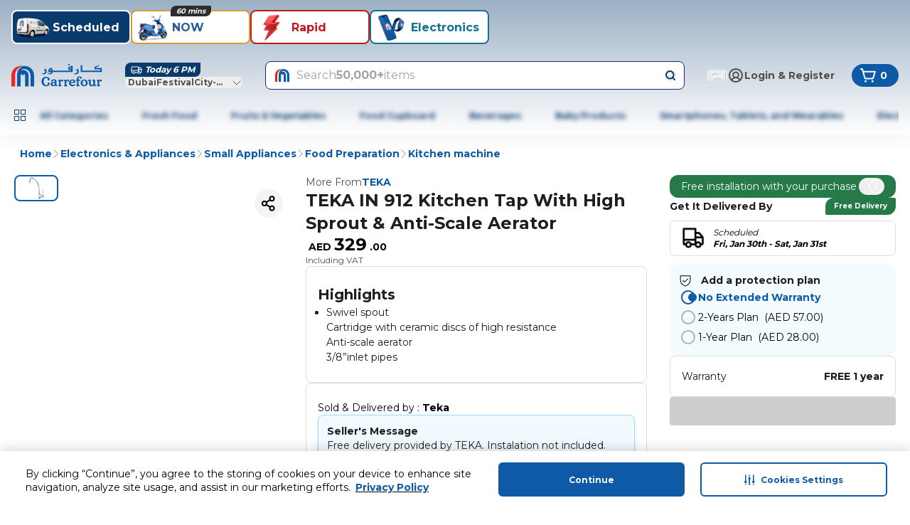

--- FILE ---
content_type: text/html; charset=UTF-8
request_url: https://media.flixcar.com/delivery/webcall/content/7097/u1/ean/8421152093160/mpn/8421152093160
body_size: 444
content:
<html><head><meta name="viewport" content="width=device-width, initial-scale=1.0"></head><body><div id="flix-inpage"></div>
                    <script type="text/javascript">
                        var product_mpn = "8421152093160"
                        var product_ean = "8421152093160"
                        var fallback_language = ""
                        var product_brand = ""
                        var distributor = "7097"
                        var language = "u1"
                        var headID = document.getElementsByTagName("head")[0];
                        var flixScript = document.createElement('script');
                        flixScript.type = 'text/javascript';
                        flixScript.async = true;
                        flixScript.setAttribute('data-flix-distributor', distributor);
                        flixScript.setAttribute('data-flix-language', language);
                        flixScript.setAttribute('data-flix-brand', product_brand);
                        flixScript.setAttribute('data-flix-ean', product_ean);
                        flixScript.setAttribute('data-flix-mpn', product_mpn);
                        flixScript.setAttribute('data-flix-inpage', 'flix-inpage');
                        //flixScript.setAttribute('data-flix-button', 'flix-minisite');
                        flixScript.setAttribute('data-flix-fallback-language', fallback_language)
                        flixScript.setAttribute('data-flix-autoload', 'inpage')
                        flixScript.setAttribute('data-flix-price', '');
                        headID.appendChild(flixScript);
                        flixScript.onload = function () {
                            if (typeof(flixJsCallbacks) === "object") {
                                flixJsCallbacks.setLoadCallback(function () {
                                    try {
                                        /*console.log("Retailers required action can be triggered here when the flix content loads");*/
                                    } catch (e) {
                                    }
                                }, 'inpage');
                            }
                            };
                        flixScript.src = '//media.flixfacts.com/js/loader.js';

                        function inIframe() {
                            try {
                                return window.self !== window.top;
                            } catch (e) {
                                return true;
                            }
                        }
                    </script>
                </body></html>

--- FILE ---
content_type: text/css;charset=UTF-8
request_url: https://media.flixcar.com/modular/js/minify/7097/?url=/static/distributor/7097/hotspot.css
body_size: 161
content:
.share-bubble{z-index:8!important}#flix_hotspots.flix_hotspotV2{z-index:8!important;left:0}.share-bubble [data-flix-lang="u1"]#flix-samsung-reviews .samsung_reviews_top .samsung-ratings-stars{min-width:51px!important}#flix_hotspots.flix_hotspotV2{margin-left:-100px!important;display:none!important;overflow:hidden!important;visibility:hidden!important}

--- FILE ---
content_type: text/css
request_url: https://media.flixcar.com/modular/static/inpage/1649/css/main.css
body_size: 8249
content:
#flix-std-inpage div,#flix-std-inpage span,#flix-std-inpage object,#flix-std-inpage iframe,#flix-std-inpage blockquote,#flix-std-inpage pre,#flix-std-inpage img,#flix-std-inpage samp,#flix-std-inpage small,#flix-std-inpage strong,#flix-std-inpage sub,#flix-std-inpage sup,#flix-std-inpage b,#flix-std-inpage i,#flix-std-inpage dl,#flix-std-inpage dt,#flix-std-inpage dd,#flix-std-inpage ol,#flix-std-inpage ul,#flix-std-inpage li,#flix-std-inpage form,#flix-std-inpage label,#flix-std-inpage legend,#flix-std-inpage table,#flix-std-inpage caption,#flix-std-inpage tbody,#flix-std-inpage tfoot,#flix-std-inpage thead,#flix-std-inpage tr,#flix-std-inpage th,#flix-std-inpage td,#flix-std-inpage article,#flix-std-inpage aside,#flix-std-inpage canvas,#flix-std-inpage details,#flix-std-inpage figcaption,#flix-std-inpage figure,#flix-std-inpage footer,#flix-std-inpage header,#flix-std-inpage hgroup,#flix-std-inpage menu,#flix-std-inpage nav,#flix-std-inpage section,#flix-std-inpage summary,#flix-std-inpage time,#flix-std-inpage mark,#flix-std-inpage audio,#flix-std-inpage video{margin:0;padding:0;border:0;outline:0;font-size:100%;vertical-align:baseline;background:transparent;box-shadow:initial}#flix-std-inpage .flix-std-container{margin-right:auto;margin-left:auto;padding-left:0;padding-right:0}#flix-std-inpage .flix-std-container:after{content:"";display:table;clear:both}@media (min-width: 768px){#flix-std-inpage .flix-std-container{width:720px}}@media (min-width: 992px){#flix-std-inpage .flix-std-container{width:940px}}@media (min-width: 1200px){#flix-std-inpage .flix-std-container{width:1140px}}#flix-std-inpage .flix-old-ie .flix-std-container{width:960px}#flix-std-inpage .flix-std-container-fluid{margin-right:auto;margin-left:auto;padding-left:0;padding-right:0}#flix-std-inpage .flix-std-container-fluid:after{content:"";display:table;clear:both}#flix-std-inpage .flix-std-row{margin-left:0;margin-right:0}#flix-std-inpage .flix-std-row:after{content:"";display:table;clear:both}#flix-std-inpage .flix-std-clmn-xs-1,#flix-std-inpage .flix-std-clmn-sm-1,#flix-std-inpage .flix-std-clmn-md-1,#flix-std-inpage .flix-std-clmn-lg-1,#flix-std-inpage .flix-std-clmn-xs-2,#flix-std-inpage .flix-std-clmn-sm-2,#flix-std-inpage .flix-std-clmn-md-2,#flix-std-inpage .flix-std-clmn-lg-2,#flix-std-inpage .flix-std-clmn-xs-3,#flix-std-inpage .flix-std-clmn-sm-3,#flix-std-inpage .flix-std-clmn-md-3,#flix-std-inpage .flix-std-clmn-lg-3,#flix-std-inpage .flix-std-clmn-xs-4,#flix-std-inpage .flix-std-clmn-sm-4,#flix-std-inpage .flix-std-clmn-md-4,#flix-std-inpage .flix-std-clmn-lg-4,#flix-std-inpage .flix-std-clmn-xs-5,#flix-std-inpage .flix-std-clmn-sm-5,#flix-std-inpage .flix-std-clmn-md-5,#flix-std-inpage .flix-std-clmn-lg-5,#flix-std-inpage .flix-std-clmn-xs-6,#flix-std-inpage .flix-std-clmn-sm-6,#flix-std-inpage .flix-std-clmn-md-6,#flix-std-inpage .flix-std-clmn-lg-6,#flix-std-inpage .flix-std-clmn-xs-7,#flix-std-inpage .flix-std-clmn-sm-7,#flix-std-inpage .flix-std-clmn-md-7,#flix-std-inpage .flix-std-clmn-lg-7,#flix-std-inpage .flix-std-clmn-xs-8,#flix-std-inpage .flix-std-clmn-sm-8,#flix-std-inpage .flix-std-clmn-md-8,#flix-std-inpage .flix-std-clmn-lg-8,#flix-std-inpage .flix-std-clmn-xs-9,#flix-std-inpage .flix-std-clmn-sm-9,#flix-std-inpage .flix-std-clmn-md-9,#flix-std-inpage .flix-std-clmn-lg-9,#flix-std-inpage .flix-std-clmn-xs-10,#flix-std-inpage .flix-std-clmn-sm-10,#flix-std-inpage .flix-std-clmn-md-10,#flix-std-inpage .flix-std-clmn-lg-10,#flix-std-inpage .flix-std-clmn-xs-11,#flix-std-inpage .flix-std-clmn-sm-11,#flix-std-inpage .flix-std-clmn-md-11,#flix-std-inpage .flix-std-clmn-lg-11,#flix-std-inpage .flix-std-clmn-xs-12,#flix-std-inpage .flix-std-clmn-sm-12,#flix-std-inpage .flix-std-clmn-md-12,#flix-std-inpage .flix-std-clmn-lg-12{position:relative;min-height:1px;padding-left:0;padding-right:0}#flix-std-inpage .flix-std-clmn-lg-1,#flix-std-inpage .flix-std-clmn-lg-2,#flix-std-inpage .flix-std-clmn-lg-3,#flix-std-inpage .flix-std-clmn-lg-4,#flix-std-inpage .flix-std-clmn-lg-5,#flix-std-inpage .flix-std-clmn-lg-6,#flix-std-inpage .flix-std-clmn-lg-7,#flix-std-inpage .flix-std-clmn-lg-8,#flix-std-inpage .flix-std-clmn-lg-9,#flix-std-inpage .flix-std-clmn-lg-10,#flix-std-inpage .flix-std-clmn-lg-11,#flix-std-inpage .flix-std-clmn-lg-12{float:left}#flix-std-inpage .flix-std-clmn-lg-1{width:8.3333333333%}#flix-std-inpage .flix-std-clmn-lg-2{width:16.6666666667%}#flix-std-inpage .flix-std-clmn-lg-3{width:25%}#flix-std-inpage .flix-std-clmn-lg-4{width:33.3333333333%}#flix-std-inpage .flix-std-clmn-lg-5{width:41.6666666667%}#flix-std-inpage .flix-std-clmn-lg-6{width:50%}#flix-std-inpage .flix-std-clmn-lg-7{width:58.3333333333%}#flix-std-inpage .flix-std-clmn-lg-8{width:66.6666666667%}#flix-std-inpage .flix-std-clmn-lg-9{width:75%}#flix-std-inpage .flix-std-clmn-lg-10{width:83.3333333333%}#flix-std-inpage .flix-std-clmn-lg-11{width:91.6666666667%}#flix-std-inpage .flix-std-clmn-lg-12{width:100%}#flix-std-inpage .flix-std-clmn-lg-pull-0{right:auto}#flix-std-inpage .flix-std-clmn-lg-pull-1{right:8.3333333333%}#flix-std-inpage .flix-std-clmn-lg-pull-2{right:16.6666666667%}#flix-std-inpage .flix-std-clmn-lg-pull-3{right:25%}#flix-std-inpage .flix-std-clmn-lg-pull-4{right:33.3333333333%}#flix-std-inpage .flix-std-clmn-lg-pull-5{right:41.6666666667%}#flix-std-inpage .flix-std-clmn-lg-pull-6{right:50%}#flix-std-inpage .flix-std-clmn-lg-pull-7{right:58.3333333333%}#flix-std-inpage .flix-std-clmn-lg-pull-8{right:66.6666666667%}#flix-std-inpage .flix-std-clmn-lg-pull-9{right:75%}#flix-std-inpage .flix-std-clmn-lg-pull-10{right:83.3333333333%}#flix-std-inpage .flix-std-clmn-lg-pull-11{right:91.6666666667%}#flix-std-inpage .flix-std-clmn-lg-pull-12{right:100%}#flix-std-inpage .flix-std-clmn-lg-push-0{left:auto}#flix-std-inpage .flix-std-clmn-lg-push-1{left:8.3333333333%}#flix-std-inpage .flix-std-clmn-lg-push-2{left:16.6666666667%}#flix-std-inpage .flix-std-clmn-lg-push-3{left:25%}#flix-std-inpage .flix-std-clmn-lg-push-4{left:33.3333333333%}#flix-std-inpage .flix-std-clmn-lg-push-5{left:41.6666666667%}#flix-std-inpage .flix-std-clmn-lg-push-6{left:50%}#flix-std-inpage .flix-std-clmn-lg-push-7{left:58.3333333333%}#flix-std-inpage .flix-std-clmn-lg-push-8{left:66.6666666667%}#flix-std-inpage .flix-std-clmn-lg-push-9{left:75%}#flix-std-inpage .flix-std-clmn-lg-push-10{left:83.3333333333%}#flix-std-inpage .flix-std-clmn-lg-push-11{left:91.6666666667%}#flix-std-inpage .flix-std-clmn-lg-push-12{left:100%}#flix-std-inpage .flix-std-clmn-lg-offset-0{margin-left:0%}#flix-std-inpage .flix-std-clmn-lg-offset-1{margin-left:8.3333333333%}#flix-std-inpage .flix-std-clmn-lg-offset-2{margin-left:16.6666666667%}#flix-std-inpage .flix-std-clmn-lg-offset-3{margin-left:25%}#flix-std-inpage .flix-std-clmn-lg-offset-4{margin-left:33.3333333333%}#flix-std-inpage .flix-std-clmn-lg-offset-5{margin-left:41.6666666667%}#flix-std-inpage .flix-std-clmn-lg-offset-6{margin-left:50%}#flix-std-inpage .flix-std-clmn-lg-offset-7{margin-left:58.3333333333%}#flix-std-inpage .flix-std-clmn-lg-offset-8{margin-left:66.6666666667%}#flix-std-inpage .flix-std-clmn-lg-offset-9{margin-left:75%}#flix-std-inpage .flix-std-clmn-lg-offset-10{margin-left:83.3333333333%}#flix-std-inpage .flix-std-clmn-lg-offset-11{margin-left:91.6666666667%}#flix-std-inpage .flix-std-clmn-lg-offset-12{margin-left:100%}@media (max-width: 992px){#flix-std-inpage .flix-std-clmn-md-1,#flix-std-inpage .flix-std-clmn-md-2,#flix-std-inpage .flix-std-clmn-md-3,#flix-std-inpage .flix-std-clmn-md-4,#flix-std-inpage .flix-std-clmn-md-5,#flix-std-inpage .flix-std-clmn-md-6,#flix-std-inpage .flix-std-clmn-md-7,#flix-std-inpage .flix-std-clmn-md-8,#flix-std-inpage .flix-std-clmn-md-9,#flix-std-inpage .flix-std-clmn-md-10,#flix-std-inpage .flix-std-clmn-md-11,#flix-std-inpage .flix-std-clmn-md-12{float:left}#flix-std-inpage .flix-std-clmn-md-1{width:8.3333333333%}#flix-std-inpage .flix-std-clmn-md-2{width:16.6666666667%}#flix-std-inpage .flix-std-clmn-md-3{width:25%}#flix-std-inpage .flix-std-clmn-md-4{width:33.3333333333%}#flix-std-inpage .flix-std-clmn-md-5{width:41.6666666667%}#flix-std-inpage .flix-std-clmn-md-6{width:50%}#flix-std-inpage .flix-std-clmn-md-7{width:58.3333333333%}#flix-std-inpage .flix-std-clmn-md-8{width:66.6666666667%}#flix-std-inpage .flix-std-clmn-md-9{width:75%}#flix-std-inpage .flix-std-clmn-md-10{width:83.3333333333%}#flix-std-inpage .flix-std-clmn-md-11{width:91.6666666667%}#flix-std-inpage .flix-std-clmn-md-12{width:100%}#flix-std-inpage .flix-std-clmn-md-pull-0{right:auto}#flix-std-inpage .flix-std-clmn-md-pull-1{right:8.3333333333%}#flix-std-inpage .flix-std-clmn-md-pull-2{right:16.6666666667%}#flix-std-inpage .flix-std-clmn-md-pull-3{right:25%}#flix-std-inpage .flix-std-clmn-md-pull-4{right:33.3333333333%}#flix-std-inpage .flix-std-clmn-md-pull-5{right:41.6666666667%}#flix-std-inpage .flix-std-clmn-md-pull-6{right:50%}#flix-std-inpage .flix-std-clmn-md-pull-7{right:58.3333333333%}#flix-std-inpage .flix-std-clmn-md-pull-8{right:66.6666666667%}#flix-std-inpage .flix-std-clmn-md-pull-9{right:75%}#flix-std-inpage .flix-std-clmn-md-pull-10{right:83.3333333333%}#flix-std-inpage .flix-std-clmn-md-pull-11{right:91.6666666667%}#flix-std-inpage .flix-std-clmn-md-pull-12{right:100%}#flix-std-inpage .flix-std-clmn-md-push-0{left:auto}#flix-std-inpage .flix-std-clmn-md-push-1{left:8.3333333333%}#flix-std-inpage .flix-std-clmn-md-push-2{left:16.6666666667%}#flix-std-inpage .flix-std-clmn-md-push-3{left:25%}#flix-std-inpage .flix-std-clmn-md-push-4{left:33.3333333333%}#flix-std-inpage .flix-std-clmn-md-push-5{left:41.6666666667%}#flix-std-inpage .flix-std-clmn-md-push-6{left:50%}#flix-std-inpage .flix-std-clmn-md-push-7{left:58.3333333333%}#flix-std-inpage .flix-std-clmn-md-push-8{left:66.6666666667%}#flix-std-inpage .flix-std-clmn-md-push-9{left:75%}#flix-std-inpage .flix-std-clmn-md-push-10{left:83.3333333333%}#flix-std-inpage .flix-std-clmn-md-push-11{left:91.6666666667%}#flix-std-inpage .flix-std-clmn-md-push-12{left:100%}#flix-std-inpage .flix-std-clmn-md-offset-0{margin-left:0%}#flix-std-inpage .flix-std-clmn-md-offset-1{margin-left:8.3333333333%}#flix-std-inpage .flix-std-clmn-md-offset-2{margin-left:16.6666666667%}#flix-std-inpage .flix-std-clmn-md-offset-3{margin-left:25%}#flix-std-inpage .flix-std-clmn-md-offset-4{margin-left:33.3333333333%}#flix-std-inpage .flix-std-clmn-md-offset-5{margin-left:41.6666666667%}#flix-std-inpage .flix-std-clmn-md-offset-6{margin-left:50%}#flix-std-inpage .flix-std-clmn-md-offset-7{margin-left:58.3333333333%}#flix-std-inpage .flix-std-clmn-md-offset-8{margin-left:66.6666666667%}#flix-std-inpage .flix-std-clmn-md-offset-9{margin-left:75%}#flix-std-inpage .flix-std-clmn-md-offset-10{margin-left:83.3333333333%}#flix-std-inpage .flix-std-clmn-md-offset-11{margin-left:91.6666666667%}#flix-std-inpage .flix-std-clmn-md-offset-12{margin-left:100%}}#flix-std-inpage.flix-width-1000 .flix-std-clmn-md-1,#flix-std-inpage.flix-width-1000 .flix-std-clmn-md-2,#flix-std-inpage.flix-width-1000 .flix-std-clmn-md-3,#flix-std-inpage.flix-width-1000 .flix-std-clmn-md-4,#flix-std-inpage.flix-width-1000 .flix-std-clmn-md-5,#flix-std-inpage.flix-width-1000 .flix-std-clmn-md-6,#flix-std-inpage.flix-width-1000 .flix-std-clmn-md-7,#flix-std-inpage.flix-width-1000 .flix-std-clmn-md-8,#flix-std-inpage.flix-width-1000 .flix-std-clmn-md-9,#flix-std-inpage.flix-width-1000 .flix-std-clmn-md-10,#flix-std-inpage.flix-width-1000 .flix-std-clmn-md-11,#flix-std-inpage.flix-width-1000 .flix-std-clmn-md-12{float:left}#flix-std-inpage.flix-width-1000 .flix-std-clmn-md-1{width:8.3333333333%}#flix-std-inpage.flix-width-1000 .flix-std-clmn-md-2{width:16.6666666667%}#flix-std-inpage.flix-width-1000 .flix-std-clmn-md-3{width:25%}#flix-std-inpage.flix-width-1000 .flix-std-clmn-md-4{width:33.3333333333%}#flix-std-inpage.flix-width-1000 .flix-std-clmn-md-5{width:41.6666666667%}#flix-std-inpage.flix-width-1000 .flix-std-clmn-md-6{width:50%}#flix-std-inpage.flix-width-1000 .flix-std-clmn-md-7{width:58.3333333333%}#flix-std-inpage.flix-width-1000 .flix-std-clmn-md-8{width:66.6666666667%}#flix-std-inpage.flix-width-1000 .flix-std-clmn-md-9{width:75%}#flix-std-inpage.flix-width-1000 .flix-std-clmn-md-10{width:83.3333333333%}#flix-std-inpage.flix-width-1000 .flix-std-clmn-md-11{width:91.6666666667%}#flix-std-inpage.flix-width-1000 .flix-std-clmn-md-12{width:100%}#flix-std-inpage.flix-width-1000 .flix-std-clmn-md-pull-0{right:auto}#flix-std-inpage.flix-width-1000 .flix-std-clmn-md-pull-1{right:8.3333333333%}#flix-std-inpage.flix-width-1000 .flix-std-clmn-md-pull-2{right:16.6666666667%}#flix-std-inpage.flix-width-1000 .flix-std-clmn-md-pull-3{right:25%}#flix-std-inpage.flix-width-1000 .flix-std-clmn-md-pull-4{right:33.3333333333%}#flix-std-inpage.flix-width-1000 .flix-std-clmn-md-pull-5{right:41.6666666667%}#flix-std-inpage.flix-width-1000 .flix-std-clmn-md-pull-6{right:50%}#flix-std-inpage.flix-width-1000 .flix-std-clmn-md-pull-7{right:58.3333333333%}#flix-std-inpage.flix-width-1000 .flix-std-clmn-md-pull-8{right:66.6666666667%}#flix-std-inpage.flix-width-1000 .flix-std-clmn-md-pull-9{right:75%}#flix-std-inpage.flix-width-1000 .flix-std-clmn-md-pull-10{right:83.3333333333%}#flix-std-inpage.flix-width-1000 .flix-std-clmn-md-pull-11{right:91.6666666667%}#flix-std-inpage.flix-width-1000 .flix-std-clmn-md-pull-12{right:100%}#flix-std-inpage.flix-width-1000 .flix-std-clmn-md-push-0{left:auto}#flix-std-inpage.flix-width-1000 .flix-std-clmn-md-push-1{left:8.3333333333%}#flix-std-inpage.flix-width-1000 .flix-std-clmn-md-push-2{left:16.6666666667%}#flix-std-inpage.flix-width-1000 .flix-std-clmn-md-push-3{left:25%}#flix-std-inpage.flix-width-1000 .flix-std-clmn-md-push-4{left:33.3333333333%}#flix-std-inpage.flix-width-1000 .flix-std-clmn-md-push-5{left:41.6666666667%}#flix-std-inpage.flix-width-1000 .flix-std-clmn-md-push-6{left:50%}#flix-std-inpage.flix-width-1000 .flix-std-clmn-md-push-7{left:58.3333333333%}#flix-std-inpage.flix-width-1000 .flix-std-clmn-md-push-8{left:66.6666666667%}#flix-std-inpage.flix-width-1000 .flix-std-clmn-md-push-9{left:75%}#flix-std-inpage.flix-width-1000 .flix-std-clmn-md-push-10{left:83.3333333333%}#flix-std-inpage.flix-width-1000 .flix-std-clmn-md-push-11{left:91.6666666667%}#flix-std-inpage.flix-width-1000 .flix-std-clmn-md-push-12{left:100%}#flix-std-inpage.flix-width-1000 .flix-std-clmn-md-offset-0{margin-left:0%}#flix-std-inpage.flix-width-1000 .flix-std-clmn-md-offset-1{margin-left:8.3333333333%}#flix-std-inpage.flix-width-1000 .flix-std-clmn-md-offset-2{margin-left:16.6666666667%}#flix-std-inpage.flix-width-1000 .flix-std-clmn-md-offset-3{margin-left:25%}#flix-std-inpage.flix-width-1000 .flix-std-clmn-md-offset-4{margin-left:33.3333333333%}#flix-std-inpage.flix-width-1000 .flix-std-clmn-md-offset-5{margin-left:41.6666666667%}#flix-std-inpage.flix-width-1000 .flix-std-clmn-md-offset-6{margin-left:50%}#flix-std-inpage.flix-width-1000 .flix-std-clmn-md-offset-7{margin-left:58.3333333333%}#flix-std-inpage.flix-width-1000 .flix-std-clmn-md-offset-8{margin-left:66.6666666667%}#flix-std-inpage.flix-width-1000 .flix-std-clmn-md-offset-9{margin-left:75%}#flix-std-inpage.flix-width-1000 .flix-std-clmn-md-offset-10{margin-left:83.3333333333%}#flix-std-inpage.flix-width-1000 .flix-std-clmn-md-offset-11{margin-left:91.6666666667%}#flix-std-inpage.flix-width-1000 .flix-std-clmn-md-offset-12{margin-left:100%}@media (max-width: 768px){#flix-std-inpage .flix-std-clmn-sm-1,#flix-std-inpage .flix-std-clmn-sm-2,#flix-std-inpage .flix-std-clmn-sm-3,#flix-std-inpage .flix-std-clmn-sm-4,#flix-std-inpage .flix-std-clmn-sm-5,#flix-std-inpage .flix-std-clmn-sm-6,#flix-std-inpage .flix-std-clmn-sm-7,#flix-std-inpage .flix-std-clmn-sm-8,#flix-std-inpage .flix-std-clmn-sm-9,#flix-std-inpage .flix-std-clmn-sm-10,#flix-std-inpage .flix-std-clmn-sm-11,#flix-std-inpage .flix-std-clmn-sm-12{float:left}#flix-std-inpage .flix-std-clmn-sm-1{width:8.3333333333%}#flix-std-inpage .flix-std-clmn-sm-2{width:16.6666666667%}#flix-std-inpage .flix-std-clmn-sm-3{width:25%}#flix-std-inpage .flix-std-clmn-sm-4{width:33.3333333333%}#flix-std-inpage .flix-std-clmn-sm-5{width:41.6666666667%}#flix-std-inpage .flix-std-clmn-sm-6{width:50%}#flix-std-inpage .flix-std-clmn-sm-7{width:58.3333333333%}#flix-std-inpage .flix-std-clmn-sm-8{width:66.6666666667%}#flix-std-inpage .flix-std-clmn-sm-9{width:75%}#flix-std-inpage .flix-std-clmn-sm-10{width:83.3333333333%}#flix-std-inpage .flix-std-clmn-sm-11{width:91.6666666667%}#flix-std-inpage .flix-std-clmn-sm-12{width:100%}#flix-std-inpage .flix-std-clmn-sm-pull-0{right:auto}#flix-std-inpage .flix-std-clmn-sm-pull-1{right:8.3333333333%}#flix-std-inpage .flix-std-clmn-sm-pull-2{right:16.6666666667%}#flix-std-inpage .flix-std-clmn-sm-pull-3{right:25%}#flix-std-inpage .flix-std-clmn-sm-pull-4{right:33.3333333333%}#flix-std-inpage .flix-std-clmn-sm-pull-5{right:41.6666666667%}#flix-std-inpage .flix-std-clmn-sm-pull-6{right:50%}#flix-std-inpage .flix-std-clmn-sm-pull-7{right:58.3333333333%}#flix-std-inpage .flix-std-clmn-sm-pull-8{right:66.6666666667%}#flix-std-inpage .flix-std-clmn-sm-pull-9{right:75%}#flix-std-inpage .flix-std-clmn-sm-pull-10{right:83.3333333333%}#flix-std-inpage .flix-std-clmn-sm-pull-11{right:91.6666666667%}#flix-std-inpage .flix-std-clmn-sm-pull-12{right:100%}#flix-std-inpage .flix-std-clmn-sm-push-0{left:auto}#flix-std-inpage .flix-std-clmn-sm-push-1{left:8.3333333333%}#flix-std-inpage .flix-std-clmn-sm-push-2{left:16.6666666667%}#flix-std-inpage .flix-std-clmn-sm-push-3{left:25%}#flix-std-inpage .flix-std-clmn-sm-push-4{left:33.3333333333%}#flix-std-inpage .flix-std-clmn-sm-push-5{left:41.6666666667%}#flix-std-inpage .flix-std-clmn-sm-push-6{left:50%}#flix-std-inpage .flix-std-clmn-sm-push-7{left:58.3333333333%}#flix-std-inpage .flix-std-clmn-sm-push-8{left:66.6666666667%}#flix-std-inpage .flix-std-clmn-sm-push-9{left:75%}#flix-std-inpage .flix-std-clmn-sm-push-10{left:83.3333333333%}#flix-std-inpage .flix-std-clmn-sm-push-11{left:91.6666666667%}#flix-std-inpage .flix-std-clmn-sm-push-12{left:100%}#flix-std-inpage .flix-std-clmn-sm-offset-0{margin-left:0%}#flix-std-inpage .flix-std-clmn-sm-offset-1{margin-left:8.3333333333%}#flix-std-inpage .flix-std-clmn-sm-offset-2{margin-left:16.6666666667%}#flix-std-inpage .flix-std-clmn-sm-offset-3{margin-left:25%}#flix-std-inpage .flix-std-clmn-sm-offset-4{margin-left:33.3333333333%}#flix-std-inpage .flix-std-clmn-sm-offset-5{margin-left:41.6666666667%}#flix-std-inpage .flix-std-clmn-sm-offset-6{margin-left:50%}#flix-std-inpage .flix-std-clmn-sm-offset-7{margin-left:58.3333333333%}#flix-std-inpage .flix-std-clmn-sm-offset-8{margin-left:66.6666666667%}#flix-std-inpage .flix-std-clmn-sm-offset-9{margin-left:75%}#flix-std-inpage .flix-std-clmn-sm-offset-10{margin-left:83.3333333333%}#flix-std-inpage .flix-std-clmn-sm-offset-11{margin-left:91.6666666667%}#flix-std-inpage .flix-std-clmn-sm-offset-12{margin-left:100%}}#flix-std-inpage.flix-width-830 .flix-std-clmn-sm-1,#flix-std-inpage.flix-width-830 .flix-std-clmn-sm-2,#flix-std-inpage.flix-width-830 .flix-std-clmn-sm-3,#flix-std-inpage.flix-width-830 .flix-std-clmn-sm-4,#flix-std-inpage.flix-width-830 .flix-std-clmn-sm-5,#flix-std-inpage.flix-width-830 .flix-std-clmn-sm-6,#flix-std-inpage.flix-width-830 .flix-std-clmn-sm-7,#flix-std-inpage.flix-width-830 .flix-std-clmn-sm-8,#flix-std-inpage.flix-width-830 .flix-std-clmn-sm-9,#flix-std-inpage.flix-width-830 .flix-std-clmn-sm-10,#flix-std-inpage.flix-width-830 .flix-std-clmn-sm-11,#flix-std-inpage.flix-width-830 .flix-std-clmn-sm-12{float:left}#flix-std-inpage.flix-width-830 .flix-std-clmn-sm-1{width:8.3333333333%}#flix-std-inpage.flix-width-830 .flix-std-clmn-sm-2{width:16.6666666667%}#flix-std-inpage.flix-width-830 .flix-std-clmn-sm-3{width:25%}#flix-std-inpage.flix-width-830 .flix-std-clmn-sm-4{width:33.3333333333%}#flix-std-inpage.flix-width-830 .flix-std-clmn-sm-5{width:41.6666666667%}#flix-std-inpage.flix-width-830 .flix-std-clmn-sm-6{width:50%}#flix-std-inpage.flix-width-830 .flix-std-clmn-sm-7{width:58.3333333333%}#flix-std-inpage.flix-width-830 .flix-std-clmn-sm-8{width:66.6666666667%}#flix-std-inpage.flix-width-830 .flix-std-clmn-sm-9{width:75%}#flix-std-inpage.flix-width-830 .flix-std-clmn-sm-10{width:83.3333333333%}#flix-std-inpage.flix-width-830 .flix-std-clmn-sm-11{width:91.6666666667%}#flix-std-inpage.flix-width-830 .flix-std-clmn-sm-12{width:100%}#flix-std-inpage.flix-width-830 .flix-std-clmn-sm-pull-0{right:auto}#flix-std-inpage.flix-width-830 .flix-std-clmn-sm-pull-1{right:8.3333333333%}#flix-std-inpage.flix-width-830 .flix-std-clmn-sm-pull-2{right:16.6666666667%}#flix-std-inpage.flix-width-830 .flix-std-clmn-sm-pull-3{right:25%}#flix-std-inpage.flix-width-830 .flix-std-clmn-sm-pull-4{right:33.3333333333%}#flix-std-inpage.flix-width-830 .flix-std-clmn-sm-pull-5{right:41.6666666667%}#flix-std-inpage.flix-width-830 .flix-std-clmn-sm-pull-6{right:50%}#flix-std-inpage.flix-width-830 .flix-std-clmn-sm-pull-7{right:58.3333333333%}#flix-std-inpage.flix-width-830 .flix-std-clmn-sm-pull-8{right:66.6666666667%}#flix-std-inpage.flix-width-830 .flix-std-clmn-sm-pull-9{right:75%}#flix-std-inpage.flix-width-830 .flix-std-clmn-sm-pull-10{right:83.3333333333%}#flix-std-inpage.flix-width-830 .flix-std-clmn-sm-pull-11{right:91.6666666667%}#flix-std-inpage.flix-width-830 .flix-std-clmn-sm-pull-12{right:100%}#flix-std-inpage.flix-width-830 .flix-std-clmn-sm-push-0{left:auto}#flix-std-inpage.flix-width-830 .flix-std-clmn-sm-push-1{left:8.3333333333%}#flix-std-inpage.flix-width-830 .flix-std-clmn-sm-push-2{left:16.6666666667%}#flix-std-inpage.flix-width-830 .flix-std-clmn-sm-push-3{left:25%}#flix-std-inpage.flix-width-830 .flix-std-clmn-sm-push-4{left:33.3333333333%}#flix-std-inpage.flix-width-830 .flix-std-clmn-sm-push-5{left:41.6666666667%}#flix-std-inpage.flix-width-830 .flix-std-clmn-sm-push-6{left:50%}#flix-std-inpage.flix-width-830 .flix-std-clmn-sm-push-7{left:58.3333333333%}#flix-std-inpage.flix-width-830 .flix-std-clmn-sm-push-8{left:66.6666666667%}#flix-std-inpage.flix-width-830 .flix-std-clmn-sm-push-9{left:75%}#flix-std-inpage.flix-width-830 .flix-std-clmn-sm-push-10{left:83.3333333333%}#flix-std-inpage.flix-width-830 .flix-std-clmn-sm-push-11{left:91.6666666667%}#flix-std-inpage.flix-width-830 .flix-std-clmn-sm-push-12{left:100%}#flix-std-inpage.flix-width-830 .flix-std-clmn-sm-offset-0{margin-left:0%}#flix-std-inpage.flix-width-830 .flix-std-clmn-sm-offset-1{margin-left:8.3333333333%}#flix-std-inpage.flix-width-830 .flix-std-clmn-sm-offset-2{margin-left:16.6666666667%}#flix-std-inpage.flix-width-830 .flix-std-clmn-sm-offset-3{margin-left:25%}#flix-std-inpage.flix-width-830 .flix-std-clmn-sm-offset-4{margin-left:33.3333333333%}#flix-std-inpage.flix-width-830 .flix-std-clmn-sm-offset-5{margin-left:41.6666666667%}#flix-std-inpage.flix-width-830 .flix-std-clmn-sm-offset-6{margin-left:50%}#flix-std-inpage.flix-width-830 .flix-std-clmn-sm-offset-7{margin-left:58.3333333333%}#flix-std-inpage.flix-width-830 .flix-std-clmn-sm-offset-8{margin-left:66.6666666667%}#flix-std-inpage.flix-width-830 .flix-std-clmn-sm-offset-9{margin-left:75%}#flix-std-inpage.flix-width-830 .flix-std-clmn-sm-offset-10{margin-left:83.3333333333%}#flix-std-inpage.flix-width-830 .flix-std-clmn-sm-offset-11{margin-left:91.6666666667%}#flix-std-inpage.flix-width-830 .flix-std-clmn-sm-offset-12{margin-left:100%}@media (max-width: 550px){#flix-std-inpage .flix-std-clmn-xs-1,#flix-std-inpage .flix-std-clmn-xs-2,#flix-std-inpage .flix-std-clmn-xs-3,#flix-std-inpage .flix-std-clmn-xs-4,#flix-std-inpage .flix-std-clmn-xs-5,#flix-std-inpage .flix-std-clmn-xs-6,#flix-std-inpage .flix-std-clmn-xs-7,#flix-std-inpage .flix-std-clmn-xs-8,#flix-std-inpage .flix-std-clmn-xs-9,#flix-std-inpage .flix-std-clmn-xs-10,#flix-std-inpage .flix-std-clmn-xs-11,#flix-std-inpage .flix-std-clmn-xs-12{float:left}#flix-std-inpage .flix-std-clmn-xs-1{width:8.3333333333%}#flix-std-inpage .flix-std-clmn-xs-2{width:16.6666666667%}#flix-std-inpage .flix-std-clmn-xs-3{width:25%}#flix-std-inpage .flix-std-clmn-xs-4{width:33.3333333333%}#flix-std-inpage .flix-std-clmn-xs-5{width:41.6666666667%}#flix-std-inpage .flix-std-clmn-xs-6{width:50%}#flix-std-inpage .flix-std-clmn-xs-7{width:58.3333333333%}#flix-std-inpage .flix-std-clmn-xs-8{width:66.6666666667%}#flix-std-inpage .flix-std-clmn-xs-9{width:75%}#flix-std-inpage .flix-std-clmn-xs-10{width:83.3333333333%}#flix-std-inpage .flix-std-clmn-xs-11{width:91.6666666667%}#flix-std-inpage .flix-std-clmn-xs-12{width:100%}#flix-std-inpage .flix-std-clmn-xs-pull-0{right:auto}#flix-std-inpage .flix-std-clmn-xs-pull-1{right:8.3333333333%}#flix-std-inpage .flix-std-clmn-xs-pull-2{right:16.6666666667%}#flix-std-inpage .flix-std-clmn-xs-pull-3{right:25%}#flix-std-inpage .flix-std-clmn-xs-pull-4{right:33.3333333333%}#flix-std-inpage .flix-std-clmn-xs-pull-5{right:41.6666666667%}#flix-std-inpage .flix-std-clmn-xs-pull-6{right:50%}#flix-std-inpage .flix-std-clmn-xs-pull-7{right:58.3333333333%}#flix-std-inpage .flix-std-clmn-xs-pull-8{right:66.6666666667%}#flix-std-inpage .flix-std-clmn-xs-pull-9{right:75%}#flix-std-inpage .flix-std-clmn-xs-pull-10{right:83.3333333333%}#flix-std-inpage .flix-std-clmn-xs-pull-11{right:91.6666666667%}#flix-std-inpage .flix-std-clmn-xs-pull-12{right:100%}#flix-std-inpage .flix-std-clmn-xs-push-0{left:auto}#flix-std-inpage .flix-std-clmn-xs-push-1{left:8.3333333333%}#flix-std-inpage .flix-std-clmn-xs-push-2{left:16.6666666667%}#flix-std-inpage .flix-std-clmn-xs-push-3{left:25%}#flix-std-inpage .flix-std-clmn-xs-push-4{left:33.3333333333%}#flix-std-inpage .flix-std-clmn-xs-push-5{left:41.6666666667%}#flix-std-inpage .flix-std-clmn-xs-push-6{left:50%}#flix-std-inpage .flix-std-clmn-xs-push-7{left:58.3333333333%}#flix-std-inpage .flix-std-clmn-xs-push-8{left:66.6666666667%}#flix-std-inpage .flix-std-clmn-xs-push-9{left:75%}#flix-std-inpage .flix-std-clmn-xs-push-10{left:83.3333333333%}#flix-std-inpage .flix-std-clmn-xs-push-11{left:91.6666666667%}#flix-std-inpage .flix-std-clmn-xs-push-12{left:100%}#flix-std-inpage .flix-std-clmn-xs-offset-0{margin-left:0%}#flix-std-inpage .flix-std-clmn-xs-offset-1{margin-left:8.3333333333%}#flix-std-inpage .flix-std-clmn-xs-offset-2{margin-left:16.6666666667%}#flix-std-inpage .flix-std-clmn-xs-offset-3{margin-left:25%}#flix-std-inpage .flix-std-clmn-xs-offset-4{margin-left:33.3333333333%}#flix-std-inpage .flix-std-clmn-xs-offset-5{margin-left:41.6666666667%}#flix-std-inpage .flix-std-clmn-xs-offset-6{margin-left:50%}#flix-std-inpage .flix-std-clmn-xs-offset-7{margin-left:58.3333333333%}#flix-std-inpage .flix-std-clmn-xs-offset-8{margin-left:66.6666666667%}#flix-std-inpage .flix-std-clmn-xs-offset-9{margin-left:75%}#flix-std-inpage .flix-std-clmn-xs-offset-10{margin-left:83.3333333333%}#flix-std-inpage .flix-std-clmn-xs-offset-11{margin-left:91.6666666667%}#flix-std-inpage .flix-std-clmn-xs-offset-12{margin-left:100%}}#flix-std-inpage.flix-width-550 .flix-std-clmn-xs-1,#flix-std-inpage.flix-width-550 .flix-std-clmn-xs-2,#flix-std-inpage.flix-width-550 .flix-std-clmn-xs-3,#flix-std-inpage.flix-width-550 .flix-std-clmn-xs-4,#flix-std-inpage.flix-width-550 .flix-std-clmn-xs-5,#flix-std-inpage.flix-width-550 .flix-std-clmn-xs-6,#flix-std-inpage.flix-width-550 .flix-std-clmn-xs-7,#flix-std-inpage.flix-width-550 .flix-std-clmn-xs-8,#flix-std-inpage.flix-width-550 .flix-std-clmn-xs-9,#flix-std-inpage.flix-width-550 .flix-std-clmn-xs-10,#flix-std-inpage.flix-width-550 .flix-std-clmn-xs-11,#flix-std-inpage.flix-width-550 .flix-std-clmn-xs-12{float:left}#flix-std-inpage.flix-width-550 .flix-std-clmn-xs-1{width:8.3333333333%}#flix-std-inpage.flix-width-550 .flix-std-clmn-xs-2{width:16.6666666667%}#flix-std-inpage.flix-width-550 .flix-std-clmn-xs-3{width:25%}#flix-std-inpage.flix-width-550 .flix-std-clmn-xs-4{width:33.3333333333%}#flix-std-inpage.flix-width-550 .flix-std-clmn-xs-5{width:41.6666666667%}#flix-std-inpage.flix-width-550 .flix-std-clmn-xs-6{width:50%}#flix-std-inpage.flix-width-550 .flix-std-clmn-xs-7{width:58.3333333333%}#flix-std-inpage.flix-width-550 .flix-std-clmn-xs-8{width:66.6666666667%}#flix-std-inpage.flix-width-550 .flix-std-clmn-xs-9{width:75%}#flix-std-inpage.flix-width-550 .flix-std-clmn-xs-10{width:83.3333333333%}#flix-std-inpage.flix-width-550 .flix-std-clmn-xs-11{width:91.6666666667%}#flix-std-inpage.flix-width-550 .flix-std-clmn-xs-12{width:100%}#flix-std-inpage.flix-width-550 .flix-std-clmn-xs-pull-0{right:auto}#flix-std-inpage.flix-width-550 .flix-std-clmn-xs-pull-1{right:8.3333333333%}#flix-std-inpage.flix-width-550 .flix-std-clmn-xs-pull-2{right:16.6666666667%}#flix-std-inpage.flix-width-550 .flix-std-clmn-xs-pull-3{right:25%}#flix-std-inpage.flix-width-550 .flix-std-clmn-xs-pull-4{right:33.3333333333%}#flix-std-inpage.flix-width-550 .flix-std-clmn-xs-pull-5{right:41.6666666667%}#flix-std-inpage.flix-width-550 .flix-std-clmn-xs-pull-6{right:50%}#flix-std-inpage.flix-width-550 .flix-std-clmn-xs-pull-7{right:58.3333333333%}#flix-std-inpage.flix-width-550 .flix-std-clmn-xs-pull-8{right:66.6666666667%}#flix-std-inpage.flix-width-550 .flix-std-clmn-xs-pull-9{right:75%}#flix-std-inpage.flix-width-550 .flix-std-clmn-xs-pull-10{right:83.3333333333%}#flix-std-inpage.flix-width-550 .flix-std-clmn-xs-pull-11{right:91.6666666667%}#flix-std-inpage.flix-width-550 .flix-std-clmn-xs-pull-12{right:100%}#flix-std-inpage.flix-width-550 .flix-std-clmn-xs-push-0{left:auto}#flix-std-inpage.flix-width-550 .flix-std-clmn-xs-push-1{left:8.3333333333%}#flix-std-inpage.flix-width-550 .flix-std-clmn-xs-push-2{left:16.6666666667%}#flix-std-inpage.flix-width-550 .flix-std-clmn-xs-push-3{left:25%}#flix-std-inpage.flix-width-550 .flix-std-clmn-xs-push-4{left:33.3333333333%}#flix-std-inpage.flix-width-550 .flix-std-clmn-xs-push-5{left:41.6666666667%}#flix-std-inpage.flix-width-550 .flix-std-clmn-xs-push-6{left:50%}#flix-std-inpage.flix-width-550 .flix-std-clmn-xs-push-7{left:58.3333333333%}#flix-std-inpage.flix-width-550 .flix-std-clmn-xs-push-8{left:66.6666666667%}#flix-std-inpage.flix-width-550 .flix-std-clmn-xs-push-9{left:75%}#flix-std-inpage.flix-width-550 .flix-std-clmn-xs-push-10{left:83.3333333333%}#flix-std-inpage.flix-width-550 .flix-std-clmn-xs-push-11{left:91.6666666667%}#flix-std-inpage.flix-width-550 .flix-std-clmn-xs-push-12{left:100%}#flix-std-inpage.flix-width-550 .flix-std-clmn-xs-offset-0{margin-left:0%}#flix-std-inpage.flix-width-550 .flix-std-clmn-xs-offset-1{margin-left:8.3333333333%}#flix-std-inpage.flix-width-550 .flix-std-clmn-xs-offset-2{margin-left:16.6666666667%}#flix-std-inpage.flix-width-550 .flix-std-clmn-xs-offset-3{margin-left:25%}#flix-std-inpage.flix-width-550 .flix-std-clmn-xs-offset-4{margin-left:33.3333333333%}#flix-std-inpage.flix-width-550 .flix-std-clmn-xs-offset-5{margin-left:41.6666666667%}#flix-std-inpage.flix-width-550 .flix-std-clmn-xs-offset-6{margin-left:50%}#flix-std-inpage.flix-width-550 .flix-std-clmn-xs-offset-7{margin-left:58.3333333333%}#flix-std-inpage.flix-width-550 .flix-std-clmn-xs-offset-8{margin-left:66.6666666667%}#flix-std-inpage.flix-width-550 .flix-std-clmn-xs-offset-9{margin-left:75%}#flix-std-inpage.flix-width-550 .flix-std-clmn-xs-offset-10{margin-left:83.3333333333%}#flix-std-inpage.flix-width-550 .flix-std-clmn-xs-offset-11{margin-left:91.6666666667%}#flix-std-inpage.flix-width-550 .flix-std-clmn-xs-offset-12{margin-left:100%}#flix-std-inpage .old-ie .flix-std-clmn-lg-1,#flix-std-inpage .old-ie .flix-std-clmn-lg-2,#flix-std-inpage .old-ie .flix-std-clmn-lg-3,#flix-std-inpage .old-ie .flix-std-clmn-lg-4,#flix-std-inpage .old-ie .flix-std-clmn-lg-5,#flix-std-inpage .old-ie .flix-std-clmn-lg-6,#flix-std-inpage .old-ie .flix-std-clmn-lg-7,#flix-std-inpage .old-ie .flix-std-clmn-lg-8,#flix-std-inpage .old-ie .flix-std-clmn-lg-9,#flix-std-inpage .old-ie .flix-std-clmn-lg-10,#flix-std-inpage .old-ie .flix-std-clmn-lg-11,#flix-std-inpage .old-ie .flix-std-clmn-lg-12{float:left}#flix-std-inpage .old-ie .flix-std-clmn-lg-1{width:8.3333333333%}#flix-std-inpage .old-ie .flix-std-clmn-lg-2{width:16.6666666667%}#flix-std-inpage .old-ie .flix-std-clmn-lg-3{width:25%}#flix-std-inpage .old-ie .flix-std-clmn-lg-4{width:33.3333333333%}#flix-std-inpage .old-ie .flix-std-clmn-lg-5{width:41.6666666667%}#flix-std-inpage .old-ie .flix-std-clmn-lg-6{width:50%}#flix-std-inpage .old-ie .flix-std-clmn-lg-7{width:58.3333333333%}#flix-std-inpage .old-ie .flix-std-clmn-lg-8{width:66.6666666667%}#flix-std-inpage .old-ie .flix-std-clmn-lg-9{width:75%}#flix-std-inpage .old-ie .flix-std-clmn-lg-10{width:83.3333333333%}#flix-std-inpage .old-ie .flix-std-clmn-lg-11{width:91.6666666667%}#flix-std-inpage .old-ie .flix-std-clmn-lg-12{width:100%}#flix-std-inpage .old-ie .flix-std-clmn-lg-pull-0{right:auto}#flix-std-inpage .old-ie .flix-std-clmn-lg-pull-1{right:8.3333333333%}#flix-std-inpage .old-ie .flix-std-clmn-lg-pull-2{right:16.6666666667%}#flix-std-inpage .old-ie .flix-std-clmn-lg-pull-3{right:25%}#flix-std-inpage .old-ie .flix-std-clmn-lg-pull-4{right:33.3333333333%}#flix-std-inpage .old-ie .flix-std-clmn-lg-pull-5{right:41.6666666667%}#flix-std-inpage .old-ie .flix-std-clmn-lg-pull-6{right:50%}#flix-std-inpage .old-ie .flix-std-clmn-lg-pull-7{right:58.3333333333%}#flix-std-inpage .old-ie .flix-std-clmn-lg-pull-8{right:66.6666666667%}#flix-std-inpage .old-ie .flix-std-clmn-lg-pull-9{right:75%}#flix-std-inpage .old-ie .flix-std-clmn-lg-pull-10{right:83.3333333333%}#flix-std-inpage .old-ie .flix-std-clmn-lg-pull-11{right:91.6666666667%}#flix-std-inpage .old-ie .flix-std-clmn-lg-pull-12{right:100%}#flix-std-inpage .old-ie .flix-std-clmn-lg-push-0{left:auto}#flix-std-inpage .old-ie .flix-std-clmn-lg-push-1{left:8.3333333333%}#flix-std-inpage .old-ie .flix-std-clmn-lg-push-2{left:16.6666666667%}#flix-std-inpage .old-ie .flix-std-clmn-lg-push-3{left:25%}#flix-std-inpage .old-ie .flix-std-clmn-lg-push-4{left:33.3333333333%}#flix-std-inpage .old-ie .flix-std-clmn-lg-push-5{left:41.6666666667%}#flix-std-inpage .old-ie .flix-std-clmn-lg-push-6{left:50%}#flix-std-inpage .old-ie .flix-std-clmn-lg-push-7{left:58.3333333333%}#flix-std-inpage .old-ie .flix-std-clmn-lg-push-8{left:66.6666666667%}#flix-std-inpage .old-ie .flix-std-clmn-lg-push-9{left:75%}#flix-std-inpage .old-ie .flix-std-clmn-lg-push-10{left:83.3333333333%}#flix-std-inpage .old-ie .flix-std-clmn-lg-push-11{left:91.6666666667%}#flix-std-inpage .old-ie .flix-std-clmn-lg-push-12{left:100%}#flix-std-inpage .old-ie .flix-std-clmn-lg-offset-0{margin-left:0%}#flix-std-inpage .old-ie .flix-std-clmn-lg-offset-1{margin-left:8.3333333333%}#flix-std-inpage .old-ie .flix-std-clmn-lg-offset-2{margin-left:16.6666666667%}#flix-std-inpage .old-ie .flix-std-clmn-lg-offset-3{margin-left:25%}#flix-std-inpage .old-ie .flix-std-clmn-lg-offset-4{margin-left:33.3333333333%}#flix-std-inpage .old-ie .flix-std-clmn-lg-offset-5{margin-left:41.6666666667%}#flix-std-inpage .old-ie .flix-std-clmn-lg-offset-6{margin-left:50%}#flix-std-inpage .old-ie .flix-std-clmn-lg-offset-7{margin-left:58.3333333333%}#flix-std-inpage .old-ie .flix-std-clmn-lg-offset-8{margin-left:66.6666666667%}#flix-std-inpage .old-ie .flix-std-clmn-lg-offset-9{margin-left:75%}#flix-std-inpage .old-ie .flix-std-clmn-lg-offset-10{margin-left:83.3333333333%}#flix-std-inpage .old-ie .flix-std-clmn-lg-offset-11{margin-left:91.6666666667%}#flix-std-inpage .old-ie .flix-std-clmn-lg-offset-12{margin-left:100%}@font-face{font-family:'Exo-Regular';src:url("//media.flixfacts.com/inpage/teka/fonts/Exo-Regular.eot?#iefix") format("embedded-opentype"),url("//media.flixfacts.com/inpage/teka/fonts/Exo-Regular.woff2") format("woff2"),url("//media.flixfacts.com/inpage/teka/fonts/Exo-Regular.woff") format("woff"),url("//media.flixfacts.com/inpage/teka/fonts/Exo-Regular.ttf") format("truetype"),url("//media.flixfacts.com/inpage/teka/fonts/Exo-Regular.svg#Exo-Regular") format("svg");font-style:normal;font-weight:400;unicode-range:U+0-FF,U+131,U+152-153,U+2BB-2BC,U+2C6,U+2DA,U+2DC,U+2000-206F,U+2074,U+20AC,U+2122,U+2191,U+2193,U+2212,U+2215,U+FEFF,U+FFFD}@font-face{font-family:'Exo-Medium';src:url("//media.flixfacts.com/inpage/teka/fonts/Exo-Medium.eot?#iefix") format("embedded-opentype"),url("//media.flixfacts.com/inpage/teka/fonts/Exo-Medium.woff2") format("woff2"),url("//media.flixfacts.com/inpage/teka/fonts/Exo-Medium.woff") format("woff"),url("//media.flixfacts.com/inpage/teka/fonts/Exo-Medium.ttf") format("truetype"),url("//media.flixfacts.com/inpage/teka/fonts/Exo-Medium.svg#Exo-Medium") format("svg");font-weight:500;font-style:normal;unicode-range:U+0-FF,U+131,U+152-153,U+2BB-2BC,U+2C6,U+2DA,U+2DC,U+2000-206F,U+2074,U+20AC,U+2122,U+2191,U+2193,U+2212,U+2215,U+FEFF,U+FFFD}@font-face{font-family:'Exo-SemiBold';src:url("//media.flixfacts.com/inpage/teka/fonts/Exo-SemiBold.eot?#iefix") format("embedded-opentype"),url("//media.flixfacts.com/inpage/teka/fonts/Exo-SemiBold.woff2") format("woff2"),url("//media.flixfacts.com/inpage/teka/fonts/Exo-SemiBold.woff") format("woff"),url("//media.flixfacts.com/inpage/teka/fonts/Exo-SemiBold.ttf") format("truetype"),url("//media.flixfacts.com/inpage/teka/fonts/Exo-SemiBold.svg#Exo-SemiBold") format("svg");font-weight:600;font-style:normal;unicode-range:U+0-FF,U+131,U+152-153,U+2BB-2BC,U+2C6,U+2DA,U+2DC,U+2000-206F,U+2074,U+20AC,U+2122,U+2191,U+2193,U+2212,U+2215,U+FEFF,U+FFFD}@font-face{font-family:'Exo-Bold';src:url("//media.flixfacts.com/inpage/teka/fonts/Exo-Bold.eot?#iefix") format("embedded-opentype"),url("//media.flixfacts.com/inpage/teka/fonts/Exo-Bold.woff2") format("woff2"),url("//media.flixfacts.com/inpage/teka/fonts/Exo-Bold.woff") format("woff"),url("//media.flixfacts.com/inpage/teka/fonts/Exo-Bold.ttf") format("truetype"),url("//media.flixfacts.com/inpage/teka/fonts/Exo-Bold.svg#Exo-Bold") format("svg");font-weight:700;font-style:normal;unicode-range:U+0-FF,U+131,U+152-153,U+2BB-2BC,U+2C6,U+2DA,U+2DC,U+2000-206F,U+2074,U+20AC,U+2122,U+2191,U+2193,U+2212,U+2215,U+FEFF,U+FFFD}@font-face{font-family:'Exo2-Regular';src:url("//media.flixfacts.com/inpage/teka/fonts/Exo2-Regular.eot?#iefix") format("embedded-opentype"),url("//media.flixfacts.com/inpage/teka/fonts/Exo2-Regular.woff2") format("woff2"),url("//media.flixfacts.com/inpage/teka/fonts/Exo2-Regular.woff") format("woff"),url("//media.flixfacts.com/inpage/teka/fonts/Exo2-Regular.ttf") format("truetype"),url("//media.flixfacts.com/inpage/teka/fonts/Exo2-Regular.svg#Exo2-Regular") format("svg");font-style:normal;font-weight:400;unicode-range:U+0-FF,U+131,U+152-153,U+2BB-2BC,U+2C6,U+2DA,U+2DC,U+2000-206F,U+2074,U+20AC,U+2122,U+2191,U+2193,U+2212,U+2215,U+FEFF,U+FFFD}@font-face{font-family:'Exo2-Medium';src:url("//media.flixfacts.com/inpage/teka/fonts/Exo2-Medium.eot?#iefix") format("embedded-opentype"),url("//media.flixfacts.com/inpage/teka/fonts/Exo2-Medium.woff2") format("woff2"),url("//media.flixfacts.com/inpage/teka/fonts/Exo2-Medium.woff") format("woff"),url("//media.flixfacts.com/inpage/teka/fonts/Exo2-Medium.ttf") format("truetype"),url("//media.flixfacts.com/inpage/teka/fonts/Exo2-Medium.svg#Exo2-Medium") format("svg");font-weight:500;font-style:normal;unicode-range:U+0-FF,U+131,U+152-153,U+2BB-2BC,U+2C6,U+2DA,U+2DC,U+2000-206F,U+2074,U+20AC,U+2122,U+2191,U+2193,U+2212,U+2215,U+FEFF,U+FFFD}@font-face{font-family:'Exo2-SemiBold';src:url("//media.flixfacts.com/inpage/teka/fonts/Exo2-SemiBold.eot?#iefix") format("embedded-opentype"),url("//media.flixfacts.com/inpage/teka/fonts/Exo2-SemiBold.woff2") format("woff2"),url("//media.flixfacts.com/inpage/teka/fonts/Exo2-SemiBold.woff") format("woff"),url("//media.flixfacts.com/inpage/teka/fonts/Exo2-SemiBold.ttf") format("truetype"),url("//media.flixfacts.com/inpage/teka/fonts/Exo2-SemiBold.svg#Exo2-SemiBold") format("svg");font-weight:600;font-style:normal;unicode-range:U+0-FF,U+131,U+152-153,U+2BB-2BC,U+2C6,U+2DA,U+2DC,U+2000-206F,U+2074,U+20AC,U+2122,U+2191,U+2193,U+2212,U+2215,U+FEFF,U+FFFD}@font-face{font-family:'Exo2-Bold';src:url("//media.flixfacts.com/inpage/teka/fonts/Exo2-Bold.eot?#iefix") format("embedded-opentype"),url("//media.flixfacts.com/inpage/teka/fonts/Exo2-Bold.woff2") format("woff2"),url("//media.flixfacts.com/inpage/teka/fonts/Exo2-Bold.woff") format("woff"),url("//media.flixfacts.com/inpage/teka/fonts/Exo2-Bold.ttf") format("truetype"),url("//media.flixfacts.com/inpage/teka/fonts/Exo2-Bold.svg#Exo2-Bold") format("svg");font-weight:700;font-style:normal;unicode-range:U+0-FF,U+131,U+152-153,U+2BB-2BC,U+2C6,U+2DA,U+2DC,U+2000-206F,U+2074,U+20AC,U+2122,U+2191,U+2193,U+2212,U+2215,U+FEFF,U+FFFD}@font-face{font-family:"fontello";src:url("//media.flixfacts.com/inpage/teka/fonts/fontello.eot?46071567#iefix") format("embedded-opentype"),url("//media.flixfacts.com/inpage/teka/fonts/fontello.woff2?46071567") format("woff2"),url("//media.flixfacts.com/inpage/teka/fonts/fontello.woff?46071567") format("woff"),url("//media.flixfacts.com/inpage/teka/fonts/fontello.ttf?46071567") format("truetype"),url("//media.flixfacts.com/inpage/teka/fonts/fontello.svg?46071567#fontello") format("svg");font-style:normal;font-weight:400}#flix-std-inpage{width:100%;max-width:1000px;background:#fff;padding:0;margin:0 auto;font-family:"Exo2-Regular",Helvetica,Arial,Lucida,sans-serif;font-size:16px;color:#4d4d4d;-ms-text-size-adjust:100%;-webkit-text-size-adjust:100%;-webkit-box-sizing:border-box;-moz-box-sizing:border-box;box-sizing:border-box}#flix-std-inpage *{-webkit-box-sizing:border-box;-moz-box-sizing:border-box;box-sizing:border-box;line-height:initial}#flix-std-inpage *:before,#flix-std-inpage *:after{-webkit-box-sizing:inherit;-moz-box-sizing:inherit;box-sizing:inherit}#flix-std-inpage ul{list-style:disc outside none;overflow:initial;padding-left:30px}#flix-std-inpage ul li{list-style-type:disc;padding:3px 0}#flix-std-inpage #inpage_container{font-size:16px;font-family:"Exo2-Regular",Helvetica,Arial,Lucida,sans-serif;color:#4d4d4d;-webkit-box-sizing:border-box;-moz-box-sizing:border-box;box-sizing:border-box}#flix-std-inpage #inpage_container img{max-width:100%}#flix-std-inpage .flix-std-table{display:table;width:100%}#flix-std-inpage .flix-std-table .flix-std-table-cell{display:table-cell;vertical-align:middle;float:none}#flix-std-inpage .flix-std-section-title{font-size:30px;padding:15px 0;font-family:"Exo2-Bold",Helvetica,Arial,Lucida,sans-serif;text-transform:inherit;color:#000}#flix-std-inpage.flix-width-830 .flix-std-table{display:block}#flix-std-inpage.flix-width-830 .flix-std-table .flix-std-table-cell{display:block;float:left}@media (max-width: 550px){#flix-std-inpage .flix-std-table{display:block}#flix-std-inpage .flix-std-table .flix-std-table-cell{display:block;float:left}}.flix-old-ie .inpage_1300 .flix-std-container,.flix-old-ie .inpage_1250 .flix-std-container,.flix-old-ie .inpage_1200 .flix-std-container,.flix-old-ie .inpage_1150 .flix-std-container,.flix-old-ie .inpage_1100 .flix-std-container,.flix-old-ie .inpage_1050 .flix-std-container,.flix-old-ie .inpage_1000 .flix-std-container,.flix-old-ie .inpage_950 .flix-std-container,.flix-old-ie .inpage_900 .flix-std-container,.flix-old-ie .inpage_870 .flix-std-container,.flix-old-ie .inpage_830 .flix-std-container,.flix-old-ie .inpage_800 .flix-std-container,.flix-old-ie .inpage_750 .flix-std-container,.flix-old-ie .inpage_700 .flix-std-container,.flix-old-ie .inpage_650 .flix-std-container,.flix-old-ie .inpage_600 .flix-std-container,.flix-old-ie .inpage_550 .flix-std-container{width:100%}.flix-old-ie .flix-std-specs-table tr{border-bottom:1px !important;border-style:solid !important;border-color:#f5f5f5 !important}#flix-std-inpage .clearfix:after{content:"";display:table;clear:both}#flix-std-inpage .flix-center-block{display:block;margin-left:auto;margin-right:auto}#flix-std-inpage .flix-pull-right{float:right !important}#flix-std-inpage .flix-pull-left{float:left !important}#flix-std-inpage .flix-hide{display:none !important}#flix-std-inpage .flix-show{display:block !important}#flix-std-inpage .flix-invisible{visibility:hidden}#flix-std-inpage .flix-text-hide{font:0/0 a;color:transparent;text-shadow:none;background-color:transparent;border:0}#flix-std-inpage .flix-hidden{display:none !important}#flix-std-inpage .flix-affix{position:fixed}#flix-std-inpage .flix-img-responsive,#flix-std-inpage .old-ie .flix-img-responsive{display:block;max-width:100%;margin:0 auto;position:relative}#flix-std-inpage .old-ie .flix-img-responsive{width:auto}#flix-std-inpage .flix-sup{position:relative;top:-1px}#flix-std-inpage .flix-text-center{text-align:center}#flix-std-inpage .flix-text-right{text-align:right}@media only screen and (max-width: 600px){#flix-std-inpage .flix-text-right{text-align:left}}#flix-std-inpage .flix-align-center{margin-left:auto;margin-right:auto}#flix-std-inpage .flix-std-margintopbottom{margin-top:20px;margin-bottom:40px}#flix-std-inpage .flix-std-margintop{margin-top:20px}#flix-std-inpage .flix-std-marginbottom{margin-bottom:20px}#flix-std-inpage .flix-text-upper{text-transform:uppercase}#flix-std-inpage .flix-std-border-bottom{padding:10px 0;border-bottom:1px dotted #ebebeb}#flix-std-inpage .flix-std-border-top{border-top:1px dotted #ebebeb;padding:10px 0}#flix-std-inpage .flix-std-header{border-bottom:1px solid #ebebeb;background-color:#fff}#flix-std-inpage .flix-std-header .flix-std-logo{text-align:right;padding:10px 0}#flix-std-inpage .flix-std-header .flix-std-logo img{max-width:100%;height:auto}#flix-std-inpage .flix-std-header .flix-std-title{font-size:30px;padding:10px 0;line-height:33px;color:#000;font-family:"Exo2-Bold",Helvetica,Arial,Lucida,sans-serif;text-transform:inherit}#flix-std-inpage.flix-width-1000 .flix-std-header .flix-std-title{font-size:27px;line-height:29.7px}#flix-std-inpage.flix-width-830 .flix-std-header .flix-std-logo{text-align:center}#flix-std-inpage.flix-width-830 .flix-std-header .flix-std-title{font-size:24px;line-height:26.4px;text-align:center}@media (max-width: 768px){#flix-std-inpage .flix-std-header .flix-std-title{font-size:27px;line-height:29.7px}}@media (max-width: 550px){#flix-std-inpage .flix-std-header .flix-std-logo{text-align:center}#flix-std-inpage .flix-std-header .flix-std-title{font-size:24px;line-height:26.4px;text-align:center}}#flix-std-inpage .flix-std-info ul{padding-left:20px;background:transparent;margin:0}#flix-std-inpage .flix-std-info .flix-std-info-picture{text-align:center;padding:20px 0 0}#flix-std-inpage .flix-std-info .flix-std-content{padding:10px}#flix-std-inpage .flix-std-info .flix-std-content .flix-std-title{font-size:20px;padding:10px 0;line-height:30px;color:#000;text-transform:none}#flix-std-inpage .flix-std-info .flix-std-content .flix-std-desc{padding:10px 0}#flix-std-inpage .flix_mod_video{margin:0 auto;position:relative;display:block;border:2px solid #fff}#flix-std-inpage .flix_mod_video .flix_video_wrapper{position:relative;padding-bottom:56.25%;padding-top:30px;height:0}#flix-std-inpage .flix_mod_video .flix_video_wrapper iframe,#flix-std-inpage .flix_mod_video .flix_video_wrapper object,#flix-std-inpage .flix_mod_video .flix_video_wrapper embed{position:absolute;top:0;left:0;width:100%;height:100%;display:block}#flix-std-inpage .list-styled{margin:10px 0;padding:0;float:left;overflow:hidden;width:100%;list-style-position:outside}#flix-std-inpage .list-styled li{color:#4d4d4d;display:block;width:100%;float:left;font-size:13px;list-style-type:none;margin:0 0 5px;border:none;padding:0 20px;text-indent:-20px}#flix-std-inpage .list-styled li:before{position:relative;top:-3px;margin-right:12px}#flix-std-inpage .flix-mod-feature{margin:20px auto;overflow:hidden}#flix-std-inpage .flix-mod-feature .flix-std-std-has-bold-text{margin:0px auto 10px auto}#flix-std-inpage .flix-mod-feature .flix-std-std-c0ntent{margin-bottom:10px}#flix-std-inpage .flix-mod-feature .copy-italic{margin:13px auto}#flix-std-inpage .copy-italic{font-size:13px;color:#4d4d4d;font-style:italic;margin:20px auto;text-align:center;padding:0 5%}#flix-std-inpage .copy-xs{font-size:10px;color:#4d4d4d}#flix-std-inpage .copy-xs .flix-sup{margin-right:1px;top:1px}#flix-std-inpage .flix-mod-banner{height:100%;background-repeat:repeat-x;overflow:hidden;margin:40px auto}#flix-std-inpage .flix-mod-pro-video{margin-bottom:40px}#flix-std-inpage #flix-samsung-inpage .flix-module{clear:both;margin:0 auto;overflow:hidden;position:relative}#flix-std-inpage .flix-f1{clear:both;margin:0 auto;overflow:hidden;position:relative}#flix-std-inpage .flix-f1 .flix-background-image{height:auto;line-height:0;position:relative;text-align:center;z-index:2}#flix-std-inpage .flix-f1 .flix-text-block{bottom:0;left:0;margin:0 auto;padding-top:30px;position:absolute;right:0;text-align:left;top:0;z-index:3}#flix-std-inpage .flix-f1 .feature-content{left:0;position:absolute;top:0;width:100%}#flix-std-inpage .flix-f1 .flix-top{top:5.5555%}#flix-std-inpage .flix-f1 .flix-bottom{bottom:5.5555%;top:auto}#flix-std-inpage .flix-f1 .flix-middle{top:50%;-webkit-transform:translateY(-50%);-ms-transform:translateY(-50%);transform:translateY(-50%)}#flix-std-inpage .flix-f1 .flix-std-pad{padding:20px}#flix-std-inpage .flix-f1 .flix-std-title{text-transform:uppercase;font-size:26px;margin-bottom:10px}#flix-std-inpage .flix-f1 .flix-std-desc{font-size:15px;line-height:1.2}#flix-std-inpage .flix-f1 .flix-std-h2{text-transform:uppercase}@media (max-width: 767px){#flix-std-inpage .flix-f1 .flix-text-block{left:0;position:static;top:0;width:100%;padding:0}#flix-std-inpage .flix-f1 .feature-content{left:0;position:static;top:0;width:100%}#flix-std-inpage .flix-f1 .flix-content-box{background:#fff !important;color:#4c4d4d !important;opacity:1}#flix-std-inpage .flix-f1 .flix-bottom{bottom:auto;top:0}#flix-std-inpage .flix-f1 .flix-middle{top:0;transform:translateY(0%)}#flix-std-inpage .flix-f1 .flix-content-box{background:none;padding:20px 0}}#flix-std-inpage .flix-std-featureslist{padding:15px 0 20px}#flix-std-inpage .flix-std-featureslist .flix-std-featurelist-pad{padding:10px 0}#flix-std-inpage .flix-std-featureslist .flix-std-feature-border{padding:10px 0;border-bottom:1px dotted #ebebeb}#flix-std-inpage .flix-std-featureslist .flix-std-feature-border:first-child{padding-top:0}#flix-std-inpage .flix-std-content{padding:0 15px}#flix-std-inpage .flix-std-content .flix-std-title{font-size:24px;padding:5px 0;line-height:24px;color:#000;text-transform:inherit;margin:0 0 10px}#flix-std-inpage .flix-features-alternating .flix-std-content{padding:10px 25px}#flix-std-inpage .flix-features-columns .flix-std-row{padding:10px 0}#flix-std-inpage .flix-features-columns .flix-feature-image{text-align:center;padding:5px 15px}@media only screen and (max-width: 768px){#flix-std-inpage .flix-std-content{padding:0}}#flix-std-inpage.flix-width-550 .flix-std-content{padding:0}#flix-std-inpage .flix-std-specs-table{width:100%;border-collapse:collapse;color:#000}#flix-std-inpage .flix-std-specs-table td,#flix-std-inpage .flix-std-specs-table th{padding:10px;border:0;border-bottom:0;width:50%}#flix-std-inpage .flix-std-specs-table th{text-align:left;font-size:14px;font-weight:bold;padding:20px 10px 10px}#flix-std-inpage .flix-std-specs-table tr:nth-child(2n+1) td{background-color:#f5f5f5}#flixinpage-lightbox{width:698px;left:50% !important;margin-left:-344px}#flixinpage-lightbox img{display:block;margin:0 auto;max-width:100%;height:auto}#flixinpage-lightbox #btn_close{position:absolute;top:-30px !important;right:-30px !important}@media only screen and (max-width: 768px){#flixinpage-lightbox{left:10% !important;margin-left:0;max-width:100%;width:80%;transform:none}#flixinpage-lightbox #btn_close{position:absolute;right:-30px !important;top:-35px !important}}#flix-std-inpage .inpage_product_assets .inpage_block{position:relative;width:100% !important}#flix-std-inpage #inpage_container .jcarousel-container{margin:30px;overflow:hidden;padding:0;position:static !important}@media only screen and (max-width: 500px){#flix-std-inpage #inpage_container .jcarousel-container{margin-top:10px;margin-bottom:10px}}#flix-std-inpage #inpage_container .jcarousel-container .jcarousel-next,#flix-std-inpage #inpage_container .jcarousel-container .jcarousel-prev{background:url("//media.flixcar.com/delivery/static/inpage/standard/images/arrows.png") no-repeat scroll 0 0;cursor:pointer;height:45px;position:absolute;top:50%;width:18px;margin-top:-23px}#flix-std-inpage #inpage_container .jcarousel-container .jcarousel-next{background-position:-32px 0;right:4px}#flix-std-inpage #inpage_container .jcarousel-container .jcarousel-next.jcarousel-next-disabled{display:none !important}#flix-std-inpage #inpage_container .jcarousel-container .jcarousel-prev{background-position:0 0;left:4px}#flix-std-inpage #inpage_container .jcarousel-container .jcarousel-prev.jcarousel-prev-disabled{display:none !important}#flix-std-inpage #inpage_container .jcarousel-container .jcarousel-next-disabled{display:none !important}#flix-std-inpage #inpage_container .inpage_product_assets ul li{margin-right:15px;margin-bottom:0;line-height:0}#flix-std-inpage #inpage_container .inpage_product_assets{margin-bottom:0}#flix-std-inpage #inpage_container .inpage_product_assets .inpage_block{position:relative;width:100% !important}#flix-std-inpage #inpage_container .inpage_block .inpage_block_inner,#flix-std-inpage #inpage_container .jcarousel-container{padding:0 30px}#flix-std-inpage #inpage_container .jcarousel-container{margin:0 30px;overflow:hidden;padding:0;position:static !important}@media only screen and (max-width: 500px){#flix-std-inpage #inpage_container .jcarousel-container{margin-top:10px;margin-bottom:10px}}#flix-std-inpage #inpage_container .jcarousel-next,#flix-std-inpage #inpage_container .jcarousel-prev{background:url("//media.flixcar.com/delivery/static/inpage/standard/images/arrows.png") no-repeat scroll 0 0 transparent;cursor:pointer;height:45px;margin-top:-25px;position:absolute;top:50%;width:18px}#flix-std-inpage #inpage_container .jcarousel-next{background-position:-32px 0;right:0px}#flix-std-inpage #inpage_container .jcarousel-prev{background-position:0 0;left:0px}#flix-std-inpage #inpage_container .jcarousel-prev-disabled,#flix-std-inpage #inpage_container .jcarousel-next-disabled{display:none !important}#flix-std-inpage{padding:10px}#flix-std-inpage .flix-std-textright{text-align:right}#flix-std-inpage .flix-std-textcenter{text-align:center !important;margin:0 auto}#flix-std-inpage .flix-std-margintop{font-size:14px;margin-top:15px}#flix-std-inpage .flix-pad-15{padding:15px 0px}#flix-std-inpage .flix-std-table{table-layout:fixed}#flix-std-inpage .flix-pad{-moz-box-sizing:border-box !important;-webkit-box-sizing:border-box !important;box-sizing:border-box !important;padding:5px}#flix-std-inpage strong{font-family:'Exo2-Regular', Times New Roman, Arial, sans-serif;font-style:normal;font-weight:normal}#flix-std-inpage .flix-std-section-title{color:#14202A;font-size:22px;position:relative;margin:0 0 15px 0;padding:10px 0 0;text-transform:uppercase;position:relative}#flix-std-inpage .flix-std-section-title:after{content:"";width:60px;height:2px;position:absolute;bottom:auto;left:1px;margin-left:0;border-bottom:2px solid #c8102e !important;top:100%;padding-bottom:3px}#flix-std-inpage ul li::after{width:0;border:0;height:0}#flix-std-inpage .flix-std-content ul li{width:auto}#flix-std-inpage .flix-std-header{line-height:0;border-bottom:0;background-color:transparent}#flix-std-inpage .flix-std-header .flix-std-logo{text-align:left;padding:0px}#flix-std-inpage .flix-std-header .flix-std-logo img{max-width:100%;line-height:0}#flix-std-inpage .flix-std-header .flix-std-title{color:#14202A;font-size:24px}#flix-std-inpage .inpage_selector_info{padding:15px 0px}#flix-std-inpage .inpage_selector_info .flix-std-content{padding:15px}#flix-std-inpage .inpage_selector_info .flix-std-content .flix-std-title{font-family:'Exo2-Bold'}#flix-std-inpage .inpage_selector_info .flix-feature-image{padding-bottom:20%}#flix-std-inpage .inpage_selector_info .flix-feature-image img{max-height:400px;width:auto}#flix-std-inpage .inpage_selector_info .flix-feature-image img{max-width:600px;height:auto}#flix-std-inpage .inpage_selector_info .flix-mpn-title{font-size:19px;text-transform:uppercase;color:#b2b2b2;font-weight:400;font-family:"Exo2-Regular", Helvetica, Arial, Lucida, sans-serif;line-height:1.3;text-align:left}#flix-std-inpage .inpage_selector_info .flix-icon-feat{text-align:left;padding:10px 0px}#flix-std-inpage .inpage_selector_info .flix-icon-feat ul{padding:0;display:table;margin:0 auto;table-layout:fixed;width:100%}#flix-std-inpage .inpage_selector_info .flix-icon-feat ul li{list-style:none;height:50px;display:-moz-inline-flex;display:-ms-inline-flexbox;display:-webkit-inline-flex;display:inline-flex;vertical-align:bottom;text-align:center;padding:0 14px;margin-bottom:20px;width:auto}#flix-std-inpage .inpage_selector_info .flix-icon-feat ul li img{opacity:.5;max-width:49px;display:block;margin:0 auto;-webkit-transition:all .3s ease-in-out;-moz-transition:all .3s ease-in-out;-ms-transition:all .3s ease-in-out;-o-transition:all .3s ease-in-out;transition:all .3s ease-in-out;width:49px;-webkit-filter:grayscale(100%);filter:grayscale(100%);width:50px;height:50px;border:1px solid #efefef}#flix-std-inpage .inpage_selector_info .flix-icon-feat ul li::before{display:none}#flix-std-inpage .flix-teka-tabs-container{width:100%;clear:both;padding:0;background:#222;-webkit-transition:all .3s ease-in-out;-moz-transition:all .3s ease-in-out;-ms-transition:all .3s ease-in-out;-o-transition:all .3s ease-in-out;transition:all .3s ease-in-out;margin-top:3%}#flix-std-inpage .flix-teka-tabs-container .flix-teka-tabs{margin:0 25px}#flix-std-inpage .flix-teka-tabs-container .flix-teka-tabs .flix-tekatabs-item{display:inline-block;width:auto;vertical-align:middle;border-bottom:2px solid transparent;cursor:pointer;z-index:5}#flix-std-inpage .flix-teka-tabs-container .flix-teka-tabs .flix-tekatabs-item .flix-teka-tab-tit{padding:10px;display:inline-block;color:#fff;text-transform:uppercase;text-decoration:none;font-family:"Exo2-Regular",Helvetica,Arial,Lucida,sans-serif;font-size:16px;line-height:1.3}#flix-std-inpage .flix-teka-tabs-container .flix-teka-tabs .flix-tekatabs-item.flix-tekatabs-current{border-bottom:2px solid #fff}#flix-std-inpage .flix-teka-tabs-container .inpage_selector_download{padding-top:0}#flix-std-inpage .flix-tekatabs-copy{display:none}#flix-std-inpage .flix-tekatabs-copy#flix-tekatab-1{display:block}#flix-std-inpage .inpage_selector_video .flix-mod-pro-video{margin-bottom:10px}@media screen and (min-width: 600px){#flix-std-inpage .flix-std-row.flix-std-align{display:-webkit-box;display:-webkit-flex;display:-ms-flexbox;display:flex;-webkit-box-align:center;-webkit-align-items:center;-ms-flex-align:center;-ms-flex-pack:center;align-items:center;-webkit-box-pack:center;-webkit-justify-content:center;-ms-flex-pack:center;justify-content:center;-webkit-justify-content:center}}@media screen and (max-width: 599px){#flix-std-inpage{display:block !important}}#flix-std-inpage .flix-std-content .flix-std-title{padding:10px 0px;color:#222;font-family:'Exo2-Medium', Times New Roman, Arial, sans-serif;font-style:normal;font-weight:normal;line-height:1.2;font-size:24px;margin:0;position:relative}#flix-std-inpage .flix-std-content .flix-std-desc{font-family:'Exo2-Regular', Times New Roman, Arial, sans-serif;color:#222;line-height:1.4;font-style:normal;font-weight:normal;font-size:16px}#flix-std-inpage .flix-std-content p{font-family:'Exo2-Regular', Times New Roman, Arial, sans-serif;color:#222;line-height:1.4;font-style:normal;font-weight:normal;font-size:16px}#flix-std-inpage .flix-std-content ul{list-style:none}#flix-std-inpage .flix-std-content ul li{position:relative;font-family:'Exo2-Regular', Times New Roman, Arial, sans-serif;color:#222;line-height:1.4;font-style:normal;font-weight:normal;font-size:16px;list-style-type:none;list-style-image:none;display:block;padding:5px 15px !important}#flix-std-inpage .flix-std-content ul li:before{content:"";width:6px;height:6px;display:inline-block;background:#515151;vertical-align:middle;position:absolute;left:0px;top:13px}#flix-std-inpage .inpage_selector_feature .flix-feature-image{line-height:0px}#flix-std-inpage .inpage_selector_feature .flix-features-alternating .flix-std-content{padding:10px 0}#flix-std-inpage .inpage_selector_feature .flix-f1 .flix-background-image img{max-height:650px;height:auto;width:auto}#flix-std-inpage .inpage_selector_feature .flix-full-feat .flix-std-content{margin-bottom:20px}#flix-std-inpage .inpage_selector_feature .flix-clmn-count ul{padding:0 0 0 20px;line-height:26px;-webkit-column-count:2;-moz-column-count:2;-ms-column-count:2;column-count:2;position:relative}#flix-std-inpage .inpage_selector_feature .flix-clmn-count ul li{padding:5px 15px;width:100% !important;display:inline-block}#flix-std-inpage .inpage_selector_feature .flix-icon-feat{text-align:center;padding:20px}#flix-std-inpage .inpage_selector_feature .flix-icon-feat ul{padding:0;display:table;margin:0 auto;table-layout:fixed;width:100%}#flix-std-inpage .inpage_selector_feature .flix-icon-feat ul li{list-style:none;height:50px;display:-moz-inline-flex;display:-ms-inline-flex;display:-webkit-inline-flex;display:inline-flex;vertical-align:bottom;text-align:center;padding:0 14px;margin-bottom:20px;width:auto}#flix-std-inpage .inpage_selector_feature .flix-icon-feat ul li img{opacity:.5;max-width:49px;display:block;margin:0 auto;-webkit-transition:all .3s ease-in-out;-moz-transition:all .3s ease-in-out;-ms-transition:all .3s ease-in-out;-o-transition:all .3s ease-in-out;transition:all .3s ease-in-out;cursor:pointer;width:49px;-webkit-filter:grayscale(100%);filter:grayscale(100%);width:50px;height:50px;border:1px solid #efefef}#flix-std-inpage .inpage_selector_feature .flix-icon-feat ul li::before{display:none}#flix-std-inpage .inpage_selector_feature .flix-std-table .flix-std-table-cell{float:left}#flix-std-inpage .inpage_selector_feature .flix-half-feat .flix-feature-image img{max-height:400px;width:auto}#flix-std-inpage .inpage_selector_specification img{max-width:200px !important}#flix-std-inpage .inpage_selector_specification ul{padding-left:15px}#flix-std-inpage .inpage_selector_download{padding-top:2%}#flix-std-inpage .inpage_selector_download .flix-download-block{-webkit-column-count:2;-moz-column-count:2;-ms-column-count:2;column-count:2;position:relative}#flix-std-inpage .inpage_selector_download .flix-download-block .flix-download-container{margin-bottom:20px;position:relative}#flix-std-inpage .inpage_selector_download .flix-download-block .flix-download-container a{width:100%;height:auto;top:0;left:0;display:block;z-index:5;cursor:pointer;text-decoration:none;-ms-word-wrap:break-word;word-wrap:break-word}#flix-std-inpage .inpage_selector_download .flix-download-block .flix-download-container .flix-itk-descarga-pdf:before{content:'\e830'}#flix-std-inpage .inpage_selector_download .flix-download-block .flix-download-container .flix-itk-descarga-imagenes:before{content:'\e82f'}#flix-std-inpage .inpage_selector_download .flix-download-block .flix-download-container .flix-itk-descarga-ficha:before{content:'\e82d'}#flix-std-inpage .inpage_selector_download .flix-download-block .flix-download-container .flix-itk-descarga-dibujo:before{content:'\e82c'}#flix-std-inpage .inpage_selector_download .flix-download-block .flix-download-container [class^=flix-itk-]:before,#flix-std-inpage .inpage_selector_download .flix-download-block .flix-download-container [class*=" flix-itk-"]:before{font-family:"fontello" !important;font-style:normal;font-weight:400;speak:none;display:inline-block;text-decoration:inherit;width:16px;margin-right:.32px;text-align:center;font-variant:normal;text-transform:none;line-height:16px;margin-left:.36px;-webkit-font-smoothing:antialiased;-moz-osx-font-smoothing:grayscale}#flix-std-inpage .inpage_selector_download .flix-download-block .flix-download-container i{margin-right:20px;font-size:43px;vertical-align:middle;color:#dfdfdf;display:inline-block;font-style:italic;width:15%}#flix-std-inpage .inpage_selector_download .flix-download-block .flix-download-container a:hover{text-decoration:none}#flix-std-inpage .inpage_selector_download .flix-download-block .flix-download-container strong{display:inline-block;vertical-align:middle;font-family:'Exo2-SemiBold';font-size:20px;line-height:1.3;color:#222;width:75%}#flix-std-inpage .inpage_selector_download .flix-download-block .flix-download-container:hover i{color:#000}#flix-std-inpage .flix-connected{position:relative;overflow:hidden}#flix-std-inpage .flix-connected .flix-stage{margin:0px auto;text-align:center;position:relative;width:100%}#flix-std-inpage .flix-connected .flix-stage .flix-carousel-stage img{max-height:319px;height:auto;width:auto}#flix-std-inpage .flix-connected .flix-navigation{text-align:center;margin:0px auto !important;padding:20px 30px;position:relative;max-width:75%}#flix-std-inpage .flix-connected .flix-carousel{overflow:hidden;position:relative;margin:0 auto !important;text-align:center}#flix-std-inpage .flix-connected .flix-carousel ul{width:20000em;position:relative;list-style:none;margin:0;padding:0;display:-webkit-box;display:-moz-box;display:-ms-flexbox;display:-webkit-flex;display:flex;-webkit-box-align:center;-moz-box-align:center;box-align:center;align-items:center}#flix-std-inpage .flix-connected .flix-carousel ul li{float:left;list-style-type:none;list-style-image:none}#flix-std-inpage .flix-connected .flix-carousel ul li img{margin:0 auto !important;text-align:center}#flix-std-inpage .flix-connected .flix-carousel-navigation ul{margin:0 auto !important;text-align:center}#flix-std-inpage .flix-connected .flix-carousel-navigation ul li{cursor:pointer;text-align:center;list-style-type:none;margin:0 5px !important;padding:0 !important;width:75px}#flix-std-inpage .flix-connected .flix-carousel-navigation ul li img{display:block;margin:0 auto !important;text-align:center;width:100px;max-height:60px;height:auto}#flix-std-inpage .flix-connected .flix-carousel-navigation ul li.flix-active{border:2px solid #efefef}#flix-std-inpage .flix-connected .flix-prev-navigation,#flix-std-inpage .flix-connected .flix-next-navigation{display:block;position:absolute;top:35%;color:#fff;text-decoration:none;width:30px;margin-top:-10px;height:52px;background:url("//media.flixfacts.com/inpage/teka/images/arrowsStage.png") no-repeat;outline:0 !important}#flix-std-inpage .flix-connected .flix-prev-navigation.flix-inactive,#flix-std-inpage .flix-connected .flix-next-navigation.flix-inactive{opacity:.5;cursor:default;pointer-events: none}#flix-std-inpage .flix-connected .flix-prev-navigation{left:0px;background-position:9px 0px}#flix-std-inpage .flix-connected .flix-next-navigation{right:-5px;background-position:-25px 0px}#flix-std-inpage #inpage_container.inpage_600 .flix-std-content .flix-std-title,#flix-std-inpage #inpage_container.inpage_650 .flix-std-content .flix-std-title,#flix-std-inpage #inpage_container.inpage_700 .flix-std-content .flix-std-title,#flix-std-inpage #inpage_container.inpage_750 .flix-std-content .flix-std-title{font-size:20px}#flix-std-inpage #inpage_container.inpage_800 .flix-std-content .flix-std-title,#flix-std-inpage #inpage_container.inpage_830 .flix-std-content .flix-std-title,#flix-std-inpage #inpage_container.inpage_870 .flix-std-content .flix-std-title{font-size:22px}#flix-std-inpage #inpage_container.inpage_900 .flix-std-content .flix-std-title,#flix-std-inpage #inpage_container.inpage_950 .flix-std-content .flix-std-title,#flix-std-inpage #inpage_container.inpage_1000 .flix-std-content .flix-std-title{font-size:24px}#flix-std-inpage #inpage_container.inpage_600 .flix-std-desc,#flix-std-inpage #inpage_container.inpage_650 .flix-std-desc,#flix-std-inpage #inpage_container.inpage_700 .flix-std-desc,#flix-std-inpage #inpage_container.inpage_750 .flix-std-desc{font-size:14px;margin:0}#flix-std-inpage #inpage_container.inpage_800 .flix-std-desc,#flix-std-inpage #inpage_container.inpage_830 .flix-std-desc,#flix-std-inpage #inpage_container.inpage_870 .flix-std-desc{font-size:15px}#flix-std-inpage #inpage_container.inpage_900 .flix-std-desc,#flix-std-inpage #inpage_container.inpage_950 .flix-std-desc,#flix-std-inpage #inpage_container.inpage_1000 .flix-std-desc{font-size:16px}#flix-std-inpage #inpage_container.inpage_250 .flix-std-clmn-xs-12,#flix-std-inpage #inpage_container.inpage_300 .flix-std-clmn-xs-12,#flix-std-inpage #inpage_container.inpage_350 .flix-std-clmn-xs-12,#flix-std-inpage #inpage_container.inpage_400 .flix-std-clmn-xs-12,#flix-std-inpage #inpage_container.inpage_450 .flix-std-clmn-xs-12,#flix-std-inpage #inpage_container.inpage_500 .flix-std-clmn-xs-12,#flix-std-inpage #inpage_container.inpage_550 .flix-std-clmn-xs-12{display:block;width:100%;margin:0;left:auto;right:auto}@media only screen and (max-width: 1000px){#flix-std-inpage #inpage_container .flix-std-content .flix-std-desc{font-size:16px}#flix-std-inpage #inpage_container .flix-std-content .flix-std-title{font-size:24px}}@media only screen and (max-width: 870px){#flix-std-inpage #inpage_container .flix-std-content .flix-std-desc{font-size:15px}#flix-std-inpage #inpage_container .flix-std-content .flix-std-title{font-size:22px}}@media only screen and (max-width: 750px) and (min-width: 551px){#flix-std-inpage #inpage_container .flix-std-content .flix-std-desc{font-size:14px}#flix-std-inpage #inpage_container .flix-std-content .flix-std-title{font-size:20px}}@media only screen and (max-width: 550px){#flix-std-inpage #inpage_container .flix-std-clmn-xs-12{display:block;width:100%;margin:0;left:auto;right:auto}#flix-std-inpage #inpage_container .inpage_selector_feature .flix-clmn-count{column-count:initial}}@media only screen and (max-width: 650px){#flix-std-inpage #inpage_container .inpage_selector_download .flix-download-block{column-count:initial}}#flix-std-inpage #inpage_container.inpage_300 .inpage_selector_feature .flix-clmn-count,#flix-std-inpage #inpage_container.inpage_350 .inpage_selector_feature .flix-clmn-count,#flix-std-inpage #inpage_container.inpage_400 .inpage_selector_feature .flix-clmn-count,#flix-std-inpage #inpage_container.inpage_450 .inpage_selector_feature .flix-clmn-count,#flix-std-inpage #inpage_container.inpage_500 .inpage_selector_feature .flix-clmn-count,#flix-std-inpage #inpage_container.inpage_550 .inpage_selector_feature .flix-clmn-count{column-count:initial}.inpage_cap_next_photo,.inpage_cap_prev_photo{display:block !important;cursor:pointer;position:absolute;top:45%;width:41px;height:70px;text-indent:-9999px}.inpage_cap_next_photo{right:-45px;background:url("//media.flixfacts.com/inpage/standard/images/arrow-next.png") top right no-repeat}.inpage_cap_prev_photo{left:-45px;background:url("//media.flixfacts.com/inpage/standard/images/arrow-prev.png") top left no-repeat}#flix-std-inpage #inpage_container.inpage_300 .flix-std-align,#flix-std-inpage #inpage_container.inpage_350 .flix-std-align,#flix-std-inpage #inpage_container.inpage_400 .flix-std-align,#flix-std-inpage #inpage_container.inpage_450 .flix-std-align,#flix-std-inpage #inpage_container.inpage_500 .flix-std-align,#flix-std-inpage #inpage_container.inpage_550 .flix-std-align{display:block !important;width:100% !important;left:auto !important;right:auto !important;margin:auto !important}#flix-std-inpage #inpage_container.inpage_300 .flix-std-header .flix-std-logo,#flix-std-inpage #inpage_container.inpage_350 .flix-std-header .flix-std-logo,#flix-std-inpage #inpage_container.inpage_400 .flix-std-header .flix-std-logo,#flix-std-inpage #inpage_container.inpage_450 .flix-std-header .flix-std-logo,#flix-std-inpage #inpage_container.inpage_500 .flix-std-header .flix-std-logo,#flix-std-inpage #inpage_container.inpage_550 .flix-std-header .flix-std-logo{text-align:center}#flix-std-inpage #inpage_container.inpage_300 .flix-std-header .flix-std-title,#flix-std-inpage #inpage_container.inpage_350 .flix-std-header .flix-std-title,#flix-std-inpage #inpage_container.inpage_400 .flix-std-header .flix-std-title,#flix-std-inpage #inpage_container.inpage_450 .flix-std-header .flix-std-title,#flix-std-inpage #inpage_container.inpage_500 .flix-std-header .flix-std-title,#flix-std-inpage #inpage_container.inpage_550 .flix-std-header .flix-std-title{text-align:center}#flix-std-inpage #inpage_container.inpage_300 .inpage_selector_download .flix-download-block,#flix-std-inpage #inpage_container.inpage_350 .inpage_selector_download .flix-download-block,#flix-std-inpage #inpage_container.inpage_400 .inpage_selector_download .flix-download-block,#flix-std-inpage #inpage_container.inpage_450 .inpage_selector_download .flix-download-block,#flix-std-inpage #inpage_container.inpage_500 .inpage_selector_download .flix-download-block{-webkit-column-count:inherit;-moz-column-count:inherit;column-count:inherit;-ms-column-count:inherit}#flix-std-inpage #inpage_container.inpage_550 .inpage_selector_download .flix-download-block,#flix-std-inpage #inpage_container.inpage_600 .inpage_selector_download .flix-download-block,#flix-std-inpage #inpage_container.inpage_650 .inpage_selector_download .flix-download-block{-webkit-column-count:inherit;-moz-column-count:inherit;column-count:inherit;-ms-column-count:inherit}#flix-std-inpage #inpage_container.inpage_300 .inpage_selector_feature .flix-clmn-count ul,#flix-std-inpage #inpage_container.inpage_350 .inpage_selector_feature .flix-clmn-count ul,#flix-std-inpage #inpage_container.inpage_400 .inpage_selector_feature .flix-clmn-count ul,#flix-std-inpage #inpage_container.inpage_450 .inpage_selector_feature .flix-clmn-count ul,#flix-std-inpage #inpage_container.inpage_500 .inpage_selector_feature .flix-clmn-count ul{-webkit-column-count:inherit;-moz-column-count:inherit;column-count:inherit;-ms-column-count:inherit;position:relative}#flix-std-inpage #inpage_container.inpage_550 .inpage_selector_feature .flix-clmn-count ul,#flix-std-inpage #inpage_container.inpage_600 .inpage_selector_feature .flix-clmn-count ul{-webkit-column-count:inherit;-moz-column-count:inherit;column-count:inherit;-ms-column-count:inherit;position:relative}#flix-std-inpage #inpage_container.inpage_300 .inpage_selector_info .flix-std-content,#flix-std-inpage #inpage_container.inpage_350 .inpage_selector_info .flix-std-content,#flix-std-inpage #inpage_container.inpage_400 .inpage_selector_info .flix-std-content,#flix-std-inpage #inpage_container.inpage_450 .inpage_selector_info .flix-std-content,#flix-std-inpage #inpage_container.inpage_500 .inpage_selector_info .flix-std-content{padding:0px 15px}#flix-std-inpage #inpage_container.inpage_550 .inpage_selector_info .flix-std-content,#flix-std-inpage #inpage_container.inpage_600 .inpage_selector_info .flix-std-content{padding:0px 15px}
/*# sourceMappingURL=main.css.map */


--- FILE ---
content_type: text/css;charset=UTF-8
request_url: https://media.flixcar.com/modular/js/minify/7097?url=/static/inpage/1649/css/main.css,/static/inpage/standard/css/share.css,/static/comparison/standard/css/main.css
body_size: 9297
content:
#flix-std-inpage div,#flix-std-inpage span,#flix-std-inpage object,#flix-std-inpage iframe,#flix-std-inpage blockquote,#flix-std-inpage pre,#flix-std-inpage img,#flix-std-inpage samp,#flix-std-inpage small,#flix-std-inpage strong,#flix-std-inpage sub,#flix-std-inpage sup,#flix-std-inpage b,#flix-std-inpage i,#flix-std-inpage dl,#flix-std-inpage dt,#flix-std-inpage dd,#flix-std-inpage ol,#flix-std-inpage ul,#flix-std-inpage li,#flix-std-inpage form,#flix-std-inpage label,#flix-std-inpage legend,#flix-std-inpage table,#flix-std-inpage caption,#flix-std-inpage tbody,#flix-std-inpage tfoot,#flix-std-inpage thead,#flix-std-inpage tr,#flix-std-inpage th,#flix-std-inpage td,#flix-std-inpage article,#flix-std-inpage aside,#flix-std-inpage canvas,#flix-std-inpage details,#flix-std-inpage figcaption,#flix-std-inpage figure,#flix-std-inpage footer,#flix-std-inpage header,#flix-std-inpage hgroup,#flix-std-inpage menu,#flix-std-inpage nav,#flix-std-inpage section,#flix-std-inpage summary,#flix-std-inpage time,#flix-std-inpage mark,#flix-std-inpage audio,#flix-std-inpage video{margin:0;padding:0;border:0;outline:0;font-size:100%;vertical-align:baseline;background:transparent;box-shadow:initial}#flix-std-inpage .flix-std-container{margin-right:auto;margin-left:auto;padding-left:0;padding-right:0}#flix-std-inpage .flix-std-container:after{content:"";display:table;clear:both}@media (min-width:768px){#flix-std-inpage .flix-std-container{width:720px}}@media (min-width:992px){#flix-std-inpage .flix-std-container{width:940px}}@media (min-width:1200px){#flix-std-inpage .flix-std-container{width:1140px}}#flix-std-inpage .flix-old-ie .flix-std-container{width:960px}#flix-std-inpage .flix-std-container-fluid{margin-right:auto;margin-left:auto;padding-left:0;padding-right:0}#flix-std-inpage .flix-std-container-fluid:after{content:"";display:table;clear:both}#flix-std-inpage .flix-std-row{margin-left:0;margin-right:0}#flix-std-inpage .flix-std-row:after{content:"";display:table;clear:both}#flix-std-inpage .flix-std-clmn-xs-1,#flix-std-inpage .flix-std-clmn-sm-1,#flix-std-inpage .flix-std-clmn-md-1,#flix-std-inpage .flix-std-clmn-lg-1,#flix-std-inpage .flix-std-clmn-xs-2,#flix-std-inpage .flix-std-clmn-sm-2,#flix-std-inpage .flix-std-clmn-md-2,#flix-std-inpage .flix-std-clmn-lg-2,#flix-std-inpage .flix-std-clmn-xs-3,#flix-std-inpage .flix-std-clmn-sm-3,#flix-std-inpage .flix-std-clmn-md-3,#flix-std-inpage .flix-std-clmn-lg-3,#flix-std-inpage .flix-std-clmn-xs-4,#flix-std-inpage .flix-std-clmn-sm-4,#flix-std-inpage .flix-std-clmn-md-4,#flix-std-inpage .flix-std-clmn-lg-4,#flix-std-inpage .flix-std-clmn-xs-5,#flix-std-inpage .flix-std-clmn-sm-5,#flix-std-inpage .flix-std-clmn-md-5,#flix-std-inpage .flix-std-clmn-lg-5,#flix-std-inpage .flix-std-clmn-xs-6,#flix-std-inpage .flix-std-clmn-sm-6,#flix-std-inpage .flix-std-clmn-md-6,#flix-std-inpage .flix-std-clmn-lg-6,#flix-std-inpage .flix-std-clmn-xs-7,#flix-std-inpage .flix-std-clmn-sm-7,#flix-std-inpage .flix-std-clmn-md-7,#flix-std-inpage .flix-std-clmn-lg-7,#flix-std-inpage .flix-std-clmn-xs-8,#flix-std-inpage .flix-std-clmn-sm-8,#flix-std-inpage .flix-std-clmn-md-8,#flix-std-inpage .flix-std-clmn-lg-8,#flix-std-inpage .flix-std-clmn-xs-9,#flix-std-inpage .flix-std-clmn-sm-9,#flix-std-inpage .flix-std-clmn-md-9,#flix-std-inpage .flix-std-clmn-lg-9,#flix-std-inpage .flix-std-clmn-xs-10,#flix-std-inpage .flix-std-clmn-sm-10,#flix-std-inpage .flix-std-clmn-md-10,#flix-std-inpage .flix-std-clmn-lg-10,#flix-std-inpage .flix-std-clmn-xs-11,#flix-std-inpage .flix-std-clmn-sm-11,#flix-std-inpage .flix-std-clmn-md-11,#flix-std-inpage .flix-std-clmn-lg-11,#flix-std-inpage .flix-std-clmn-xs-12,#flix-std-inpage .flix-std-clmn-sm-12,#flix-std-inpage .flix-std-clmn-md-12,#flix-std-inpage .flix-std-clmn-lg-12{position:relative;min-height:1px;padding-left:0;padding-right:0}#flix-std-inpage .flix-std-clmn-lg-1,#flix-std-inpage .flix-std-clmn-lg-2,#flix-std-inpage .flix-std-clmn-lg-3,#flix-std-inpage .flix-std-clmn-lg-4,#flix-std-inpage .flix-std-clmn-lg-5,#flix-std-inpage .flix-std-clmn-lg-6,#flix-std-inpage .flix-std-clmn-lg-7,#flix-std-inpage .flix-std-clmn-lg-8,#flix-std-inpage .flix-std-clmn-lg-9,#flix-std-inpage .flix-std-clmn-lg-10,#flix-std-inpage .flix-std-clmn-lg-11,#flix-std-inpage .flix-std-clmn-lg-12{float:left}#flix-std-inpage .flix-std-clmn-lg-1{width:8.3333333333%}#flix-std-inpage .flix-std-clmn-lg-2{width:16.6666666667%}#flix-std-inpage .flix-std-clmn-lg-3{width:25%}#flix-std-inpage .flix-std-clmn-lg-4{width:33.3333333333%}#flix-std-inpage .flix-std-clmn-lg-5{width:41.6666666667%}#flix-std-inpage .flix-std-clmn-lg-6{width:50%}#flix-std-inpage .flix-std-clmn-lg-7{width:58.3333333333%}#flix-std-inpage .flix-std-clmn-lg-8{width:66.6666666667%}#flix-std-inpage .flix-std-clmn-lg-9{width:75%}#flix-std-inpage .flix-std-clmn-lg-10{width:83.3333333333%}#flix-std-inpage .flix-std-clmn-lg-11{width:91.6666666667%}#flix-std-inpage .flix-std-clmn-lg-12{width:100%}#flix-std-inpage .flix-std-clmn-lg-pull-0{right:auto}#flix-std-inpage .flix-std-clmn-lg-pull-1{right:8.3333333333%}#flix-std-inpage .flix-std-clmn-lg-pull-2{right:16.6666666667%}#flix-std-inpage .flix-std-clmn-lg-pull-3{right:25%}#flix-std-inpage .flix-std-clmn-lg-pull-4{right:33.3333333333%}#flix-std-inpage .flix-std-clmn-lg-pull-5{right:41.6666666667%}#flix-std-inpage .flix-std-clmn-lg-pull-6{right:50%}#flix-std-inpage .flix-std-clmn-lg-pull-7{right:58.3333333333%}#flix-std-inpage .flix-std-clmn-lg-pull-8{right:66.6666666667%}#flix-std-inpage .flix-std-clmn-lg-pull-9{right:75%}#flix-std-inpage .flix-std-clmn-lg-pull-10{right:83.3333333333%}#flix-std-inpage .flix-std-clmn-lg-pull-11{right:91.6666666667%}#flix-std-inpage .flix-std-clmn-lg-pull-12{right:100%}#flix-std-inpage .flix-std-clmn-lg-push-0{left:auto}#flix-std-inpage .flix-std-clmn-lg-push-1{left:8.3333333333%}#flix-std-inpage .flix-std-clmn-lg-push-2{left:16.6666666667%}#flix-std-inpage .flix-std-clmn-lg-push-3{left:25%}#flix-std-inpage .flix-std-clmn-lg-push-4{left:33.3333333333%}#flix-std-inpage .flix-std-clmn-lg-push-5{left:41.6666666667%}#flix-std-inpage .flix-std-clmn-lg-push-6{left:50%}#flix-std-inpage .flix-std-clmn-lg-push-7{left:58.3333333333%}#flix-std-inpage .flix-std-clmn-lg-push-8{left:66.6666666667%}#flix-std-inpage .flix-std-clmn-lg-push-9{left:75%}#flix-std-inpage .flix-std-clmn-lg-push-10{left:83.3333333333%}#flix-std-inpage .flix-std-clmn-lg-push-11{left:91.6666666667%}#flix-std-inpage .flix-std-clmn-lg-push-12{left:100%}#flix-std-inpage .flix-std-clmn-lg-offset-0{margin-left:0%}#flix-std-inpage .flix-std-clmn-lg-offset-1{margin-left:8.3333333333%}#flix-std-inpage .flix-std-clmn-lg-offset-2{margin-left:16.6666666667%}#flix-std-inpage .flix-std-clmn-lg-offset-3{margin-left:25%}#flix-std-inpage .flix-std-clmn-lg-offset-4{margin-left:33.3333333333%}#flix-std-inpage .flix-std-clmn-lg-offset-5{margin-left:41.6666666667%}#flix-std-inpage .flix-std-clmn-lg-offset-6{margin-left:50%}#flix-std-inpage .flix-std-clmn-lg-offset-7{margin-left:58.3333333333%}#flix-std-inpage .flix-std-clmn-lg-offset-8{margin-left:66.6666666667%}#flix-std-inpage .flix-std-clmn-lg-offset-9{margin-left:75%}#flix-std-inpage .flix-std-clmn-lg-offset-10{margin-left:83.3333333333%}#flix-std-inpage .flix-std-clmn-lg-offset-11{margin-left:91.6666666667%}#flix-std-inpage .flix-std-clmn-lg-offset-12{margin-left:100%}@media (max-width:992px){#flix-std-inpage .flix-std-clmn-md-1,#flix-std-inpage .flix-std-clmn-md-2,#flix-std-inpage .flix-std-clmn-md-3,#flix-std-inpage .flix-std-clmn-md-4,#flix-std-inpage .flix-std-clmn-md-5,#flix-std-inpage .flix-std-clmn-md-6,#flix-std-inpage .flix-std-clmn-md-7,#flix-std-inpage .flix-std-clmn-md-8,#flix-std-inpage .flix-std-clmn-md-9,#flix-std-inpage .flix-std-clmn-md-10,#flix-std-inpage .flix-std-clmn-md-11,#flix-std-inpage .flix-std-clmn-md-12{float:left}#flix-std-inpage .flix-std-clmn-md-1{width:8.3333333333%}#flix-std-inpage .flix-std-clmn-md-2{width:16.6666666667%}#flix-std-inpage .flix-std-clmn-md-3{width:25%}#flix-std-inpage .flix-std-clmn-md-4{width:33.3333333333%}#flix-std-inpage .flix-std-clmn-md-5{width:41.6666666667%}#flix-std-inpage .flix-std-clmn-md-6{width:50%}#flix-std-inpage .flix-std-clmn-md-7{width:58.3333333333%}#flix-std-inpage .flix-std-clmn-md-8{width:66.6666666667%}#flix-std-inpage .flix-std-clmn-md-9{width:75%}#flix-std-inpage .flix-std-clmn-md-10{width:83.3333333333%}#flix-std-inpage .flix-std-clmn-md-11{width:91.6666666667%}#flix-std-inpage .flix-std-clmn-md-12{width:100%}#flix-std-inpage .flix-std-clmn-md-pull-0{right:auto}#flix-std-inpage .flix-std-clmn-md-pull-1{right:8.3333333333%}#flix-std-inpage .flix-std-clmn-md-pull-2{right:16.6666666667%}#flix-std-inpage .flix-std-clmn-md-pull-3{right:25%}#flix-std-inpage .flix-std-clmn-md-pull-4{right:33.3333333333%}#flix-std-inpage .flix-std-clmn-md-pull-5{right:41.6666666667%}#flix-std-inpage .flix-std-clmn-md-pull-6{right:50%}#flix-std-inpage .flix-std-clmn-md-pull-7{right:58.3333333333%}#flix-std-inpage .flix-std-clmn-md-pull-8{right:66.6666666667%}#flix-std-inpage .flix-std-clmn-md-pull-9{right:75%}#flix-std-inpage .flix-std-clmn-md-pull-10{right:83.3333333333%}#flix-std-inpage .flix-std-clmn-md-pull-11{right:91.6666666667%}#flix-std-inpage .flix-std-clmn-md-pull-12{right:100%}#flix-std-inpage .flix-std-clmn-md-push-0{left:auto}#flix-std-inpage .flix-std-clmn-md-push-1{left:8.3333333333%}#flix-std-inpage .flix-std-clmn-md-push-2{left:16.6666666667%}#flix-std-inpage .flix-std-clmn-md-push-3{left:25%}#flix-std-inpage .flix-std-clmn-md-push-4{left:33.3333333333%}#flix-std-inpage .flix-std-clmn-md-push-5{left:41.6666666667%}#flix-std-inpage .flix-std-clmn-md-push-6{left:50%}#flix-std-inpage .flix-std-clmn-md-push-7{left:58.3333333333%}#flix-std-inpage .flix-std-clmn-md-push-8{left:66.6666666667%}#flix-std-inpage .flix-std-clmn-md-push-9{left:75%}#flix-std-inpage .flix-std-clmn-md-push-10{left:83.3333333333%}#flix-std-inpage .flix-std-clmn-md-push-11{left:91.6666666667%}#flix-std-inpage .flix-std-clmn-md-push-12{left:100%}#flix-std-inpage .flix-std-clmn-md-offset-0{margin-left:0%}#flix-std-inpage .flix-std-clmn-md-offset-1{margin-left:8.3333333333%}#flix-std-inpage .flix-std-clmn-md-offset-2{margin-left:16.6666666667%}#flix-std-inpage .flix-std-clmn-md-offset-3{margin-left:25%}#flix-std-inpage .flix-std-clmn-md-offset-4{margin-left:33.3333333333%}#flix-std-inpage .flix-std-clmn-md-offset-5{margin-left:41.6666666667%}#flix-std-inpage .flix-std-clmn-md-offset-6{margin-left:50%}#flix-std-inpage .flix-std-clmn-md-offset-7{margin-left:58.3333333333%}#flix-std-inpage .flix-std-clmn-md-offset-8{margin-left:66.6666666667%}#flix-std-inpage .flix-std-clmn-md-offset-9{margin-left:75%}#flix-std-inpage .flix-std-clmn-md-offset-10{margin-left:83.3333333333%}#flix-std-inpage .flix-std-clmn-md-offset-11{margin-left:91.6666666667%}#flix-std-inpage .flix-std-clmn-md-offset-12{margin-left:100%}}#flix-std-inpage.flix-width-1000 .flix-std-clmn-md-1,#flix-std-inpage.flix-width-1000 .flix-std-clmn-md-2,#flix-std-inpage.flix-width-1000 .flix-std-clmn-md-3,#flix-std-inpage.flix-width-1000 .flix-std-clmn-md-4,#flix-std-inpage.flix-width-1000 .flix-std-clmn-md-5,#flix-std-inpage.flix-width-1000 .flix-std-clmn-md-6,#flix-std-inpage.flix-width-1000 .flix-std-clmn-md-7,#flix-std-inpage.flix-width-1000 .flix-std-clmn-md-8,#flix-std-inpage.flix-width-1000 .flix-std-clmn-md-9,#flix-std-inpage.flix-width-1000 .flix-std-clmn-md-10,#flix-std-inpage.flix-width-1000 .flix-std-clmn-md-11,#flix-std-inpage.flix-width-1000 .flix-std-clmn-md-12{float:left}#flix-std-inpage.flix-width-1000 .flix-std-clmn-md-1{width:8.3333333333%}#flix-std-inpage.flix-width-1000 .flix-std-clmn-md-2{width:16.6666666667%}#flix-std-inpage.flix-width-1000 .flix-std-clmn-md-3{width:25%}#flix-std-inpage.flix-width-1000 .flix-std-clmn-md-4{width:33.3333333333%}#flix-std-inpage.flix-width-1000 .flix-std-clmn-md-5{width:41.6666666667%}#flix-std-inpage.flix-width-1000 .flix-std-clmn-md-6{width:50%}#flix-std-inpage.flix-width-1000 .flix-std-clmn-md-7{width:58.3333333333%}#flix-std-inpage.flix-width-1000 .flix-std-clmn-md-8{width:66.6666666667%}#flix-std-inpage.flix-width-1000 .flix-std-clmn-md-9{width:75%}#flix-std-inpage.flix-width-1000 .flix-std-clmn-md-10{width:83.3333333333%}#flix-std-inpage.flix-width-1000 .flix-std-clmn-md-11{width:91.6666666667%}#flix-std-inpage.flix-width-1000 .flix-std-clmn-md-12{width:100%}#flix-std-inpage.flix-width-1000 .flix-std-clmn-md-pull-0{right:auto}#flix-std-inpage.flix-width-1000 .flix-std-clmn-md-pull-1{right:8.3333333333%}#flix-std-inpage.flix-width-1000 .flix-std-clmn-md-pull-2{right:16.6666666667%}#flix-std-inpage.flix-width-1000 .flix-std-clmn-md-pull-3{right:25%}#flix-std-inpage.flix-width-1000 .flix-std-clmn-md-pull-4{right:33.3333333333%}#flix-std-inpage.flix-width-1000 .flix-std-clmn-md-pull-5{right:41.6666666667%}#flix-std-inpage.flix-width-1000 .flix-std-clmn-md-pull-6{right:50%}#flix-std-inpage.flix-width-1000 .flix-std-clmn-md-pull-7{right:58.3333333333%}#flix-std-inpage.flix-width-1000 .flix-std-clmn-md-pull-8{right:66.6666666667%}#flix-std-inpage.flix-width-1000 .flix-std-clmn-md-pull-9{right:75%}#flix-std-inpage.flix-width-1000 .flix-std-clmn-md-pull-10{right:83.3333333333%}#flix-std-inpage.flix-width-1000 .flix-std-clmn-md-pull-11{right:91.6666666667%}#flix-std-inpage.flix-width-1000 .flix-std-clmn-md-pull-12{right:100%}#flix-std-inpage.flix-width-1000 .flix-std-clmn-md-push-0{left:auto}#flix-std-inpage.flix-width-1000 .flix-std-clmn-md-push-1{left:8.3333333333%}#flix-std-inpage.flix-width-1000 .flix-std-clmn-md-push-2{left:16.6666666667%}#flix-std-inpage.flix-width-1000 .flix-std-clmn-md-push-3{left:25%}#flix-std-inpage.flix-width-1000 .flix-std-clmn-md-push-4{left:33.3333333333%}#flix-std-inpage.flix-width-1000 .flix-std-clmn-md-push-5{left:41.6666666667%}#flix-std-inpage.flix-width-1000 .flix-std-clmn-md-push-6{left:50%}#flix-std-inpage.flix-width-1000 .flix-std-clmn-md-push-7{left:58.3333333333%}#flix-std-inpage.flix-width-1000 .flix-std-clmn-md-push-8{left:66.6666666667%}#flix-std-inpage.flix-width-1000 .flix-std-clmn-md-push-9{left:75%}#flix-std-inpage.flix-width-1000 .flix-std-clmn-md-push-10{left:83.3333333333%}#flix-std-inpage.flix-width-1000 .flix-std-clmn-md-push-11{left:91.6666666667%}#flix-std-inpage.flix-width-1000 .flix-std-clmn-md-push-12{left:100%}#flix-std-inpage.flix-width-1000 .flix-std-clmn-md-offset-0{margin-left:0%}#flix-std-inpage.flix-width-1000 .flix-std-clmn-md-offset-1{margin-left:8.3333333333%}#flix-std-inpage.flix-width-1000 .flix-std-clmn-md-offset-2{margin-left:16.6666666667%}#flix-std-inpage.flix-width-1000 .flix-std-clmn-md-offset-3{margin-left:25%}#flix-std-inpage.flix-width-1000 .flix-std-clmn-md-offset-4{margin-left:33.3333333333%}#flix-std-inpage.flix-width-1000 .flix-std-clmn-md-offset-5{margin-left:41.6666666667%}#flix-std-inpage.flix-width-1000 .flix-std-clmn-md-offset-6{margin-left:50%}#flix-std-inpage.flix-width-1000 .flix-std-clmn-md-offset-7{margin-left:58.3333333333%}#flix-std-inpage.flix-width-1000 .flix-std-clmn-md-offset-8{margin-left:66.6666666667%}#flix-std-inpage.flix-width-1000 .flix-std-clmn-md-offset-9{margin-left:75%}#flix-std-inpage.flix-width-1000 .flix-std-clmn-md-offset-10{margin-left:83.3333333333%}#flix-std-inpage.flix-width-1000 .flix-std-clmn-md-offset-11{margin-left:91.6666666667%}#flix-std-inpage.flix-width-1000 .flix-std-clmn-md-offset-12{margin-left:100%}@media (max-width:768px){#flix-std-inpage .flix-std-clmn-sm-1,#flix-std-inpage .flix-std-clmn-sm-2,#flix-std-inpage .flix-std-clmn-sm-3,#flix-std-inpage .flix-std-clmn-sm-4,#flix-std-inpage .flix-std-clmn-sm-5,#flix-std-inpage .flix-std-clmn-sm-6,#flix-std-inpage .flix-std-clmn-sm-7,#flix-std-inpage .flix-std-clmn-sm-8,#flix-std-inpage .flix-std-clmn-sm-9,#flix-std-inpage .flix-std-clmn-sm-10,#flix-std-inpage .flix-std-clmn-sm-11,#flix-std-inpage .flix-std-clmn-sm-12{float:left}#flix-std-inpage .flix-std-clmn-sm-1{width:8.3333333333%}#flix-std-inpage .flix-std-clmn-sm-2{width:16.6666666667%}#flix-std-inpage .flix-std-clmn-sm-3{width:25%}#flix-std-inpage .flix-std-clmn-sm-4{width:33.3333333333%}#flix-std-inpage .flix-std-clmn-sm-5{width:41.6666666667%}#flix-std-inpage .flix-std-clmn-sm-6{width:50%}#flix-std-inpage .flix-std-clmn-sm-7{width:58.3333333333%}#flix-std-inpage .flix-std-clmn-sm-8{width:66.6666666667%}#flix-std-inpage .flix-std-clmn-sm-9{width:75%}#flix-std-inpage .flix-std-clmn-sm-10{width:83.3333333333%}#flix-std-inpage .flix-std-clmn-sm-11{width:91.6666666667%}#flix-std-inpage .flix-std-clmn-sm-12{width:100%}#flix-std-inpage .flix-std-clmn-sm-pull-0{right:auto}#flix-std-inpage .flix-std-clmn-sm-pull-1{right:8.3333333333%}#flix-std-inpage .flix-std-clmn-sm-pull-2{right:16.6666666667%}#flix-std-inpage .flix-std-clmn-sm-pull-3{right:25%}#flix-std-inpage .flix-std-clmn-sm-pull-4{right:33.3333333333%}#flix-std-inpage .flix-std-clmn-sm-pull-5{right:41.6666666667%}#flix-std-inpage .flix-std-clmn-sm-pull-6{right:50%}#flix-std-inpage .flix-std-clmn-sm-pull-7{right:58.3333333333%}#flix-std-inpage .flix-std-clmn-sm-pull-8{right:66.6666666667%}#flix-std-inpage .flix-std-clmn-sm-pull-9{right:75%}#flix-std-inpage .flix-std-clmn-sm-pull-10{right:83.3333333333%}#flix-std-inpage .flix-std-clmn-sm-pull-11{right:91.6666666667%}#flix-std-inpage .flix-std-clmn-sm-pull-12{right:100%}#flix-std-inpage .flix-std-clmn-sm-push-0{left:auto}#flix-std-inpage .flix-std-clmn-sm-push-1{left:8.3333333333%}#flix-std-inpage .flix-std-clmn-sm-push-2{left:16.6666666667%}#flix-std-inpage .flix-std-clmn-sm-push-3{left:25%}#flix-std-inpage .flix-std-clmn-sm-push-4{left:33.3333333333%}#flix-std-inpage .flix-std-clmn-sm-push-5{left:41.6666666667%}#flix-std-inpage .flix-std-clmn-sm-push-6{left:50%}#flix-std-inpage .flix-std-clmn-sm-push-7{left:58.3333333333%}#flix-std-inpage .flix-std-clmn-sm-push-8{left:66.6666666667%}#flix-std-inpage .flix-std-clmn-sm-push-9{left:75%}#flix-std-inpage .flix-std-clmn-sm-push-10{left:83.3333333333%}#flix-std-inpage .flix-std-clmn-sm-push-11{left:91.6666666667%}#flix-std-inpage .flix-std-clmn-sm-push-12{left:100%}#flix-std-inpage .flix-std-clmn-sm-offset-0{margin-left:0%}#flix-std-inpage .flix-std-clmn-sm-offset-1{margin-left:8.3333333333%}#flix-std-inpage .flix-std-clmn-sm-offset-2{margin-left:16.6666666667%}#flix-std-inpage .flix-std-clmn-sm-offset-3{margin-left:25%}#flix-std-inpage .flix-std-clmn-sm-offset-4{margin-left:33.3333333333%}#flix-std-inpage .flix-std-clmn-sm-offset-5{margin-left:41.6666666667%}#flix-std-inpage .flix-std-clmn-sm-offset-6{margin-left:50%}#flix-std-inpage .flix-std-clmn-sm-offset-7{margin-left:58.3333333333%}#flix-std-inpage .flix-std-clmn-sm-offset-8{margin-left:66.6666666667%}#flix-std-inpage .flix-std-clmn-sm-offset-9{margin-left:75%}#flix-std-inpage .flix-std-clmn-sm-offset-10{margin-left:83.3333333333%}#flix-std-inpage .flix-std-clmn-sm-offset-11{margin-left:91.6666666667%}#flix-std-inpage .flix-std-clmn-sm-offset-12{margin-left:100%}}#flix-std-inpage.flix-width-830 .flix-std-clmn-sm-1,#flix-std-inpage.flix-width-830 .flix-std-clmn-sm-2,#flix-std-inpage.flix-width-830 .flix-std-clmn-sm-3,#flix-std-inpage.flix-width-830 .flix-std-clmn-sm-4,#flix-std-inpage.flix-width-830 .flix-std-clmn-sm-5,#flix-std-inpage.flix-width-830 .flix-std-clmn-sm-6,#flix-std-inpage.flix-width-830 .flix-std-clmn-sm-7,#flix-std-inpage.flix-width-830 .flix-std-clmn-sm-8,#flix-std-inpage.flix-width-830 .flix-std-clmn-sm-9,#flix-std-inpage.flix-width-830 .flix-std-clmn-sm-10,#flix-std-inpage.flix-width-830 .flix-std-clmn-sm-11,#flix-std-inpage.flix-width-830 .flix-std-clmn-sm-12{float:left}#flix-std-inpage.flix-width-830 .flix-std-clmn-sm-1{width:8.3333333333%}#flix-std-inpage.flix-width-830 .flix-std-clmn-sm-2{width:16.6666666667%}#flix-std-inpage.flix-width-830 .flix-std-clmn-sm-3{width:25%}#flix-std-inpage.flix-width-830 .flix-std-clmn-sm-4{width:33.3333333333%}#flix-std-inpage.flix-width-830 .flix-std-clmn-sm-5{width:41.6666666667%}#flix-std-inpage.flix-width-830 .flix-std-clmn-sm-6{width:50%}#flix-std-inpage.flix-width-830 .flix-std-clmn-sm-7{width:58.3333333333%}#flix-std-inpage.flix-width-830 .flix-std-clmn-sm-8{width:66.6666666667%}#flix-std-inpage.flix-width-830 .flix-std-clmn-sm-9{width:75%}#flix-std-inpage.flix-width-830 .flix-std-clmn-sm-10{width:83.3333333333%}#flix-std-inpage.flix-width-830 .flix-std-clmn-sm-11{width:91.6666666667%}#flix-std-inpage.flix-width-830 .flix-std-clmn-sm-12{width:100%}#flix-std-inpage.flix-width-830 .flix-std-clmn-sm-pull-0{right:auto}#flix-std-inpage.flix-width-830 .flix-std-clmn-sm-pull-1{right:8.3333333333%}#flix-std-inpage.flix-width-830 .flix-std-clmn-sm-pull-2{right:16.6666666667%}#flix-std-inpage.flix-width-830 .flix-std-clmn-sm-pull-3{right:25%}#flix-std-inpage.flix-width-830 .flix-std-clmn-sm-pull-4{right:33.3333333333%}#flix-std-inpage.flix-width-830 .flix-std-clmn-sm-pull-5{right:41.6666666667%}#flix-std-inpage.flix-width-830 .flix-std-clmn-sm-pull-6{right:50%}#flix-std-inpage.flix-width-830 .flix-std-clmn-sm-pull-7{right:58.3333333333%}#flix-std-inpage.flix-width-830 .flix-std-clmn-sm-pull-8{right:66.6666666667%}#flix-std-inpage.flix-width-830 .flix-std-clmn-sm-pull-9{right:75%}#flix-std-inpage.flix-width-830 .flix-std-clmn-sm-pull-10{right:83.3333333333%}#flix-std-inpage.flix-width-830 .flix-std-clmn-sm-pull-11{right:91.6666666667%}#flix-std-inpage.flix-width-830 .flix-std-clmn-sm-pull-12{right:100%}#flix-std-inpage.flix-width-830 .flix-std-clmn-sm-push-0{left:auto}#flix-std-inpage.flix-width-830 .flix-std-clmn-sm-push-1{left:8.3333333333%}#flix-std-inpage.flix-width-830 .flix-std-clmn-sm-push-2{left:16.6666666667%}#flix-std-inpage.flix-width-830 .flix-std-clmn-sm-push-3{left:25%}#flix-std-inpage.flix-width-830 .flix-std-clmn-sm-push-4{left:33.3333333333%}#flix-std-inpage.flix-width-830 .flix-std-clmn-sm-push-5{left:41.6666666667%}#flix-std-inpage.flix-width-830 .flix-std-clmn-sm-push-6{left:50%}#flix-std-inpage.flix-width-830 .flix-std-clmn-sm-push-7{left:58.3333333333%}#flix-std-inpage.flix-width-830 .flix-std-clmn-sm-push-8{left:66.6666666667%}#flix-std-inpage.flix-width-830 .flix-std-clmn-sm-push-9{left:75%}#flix-std-inpage.flix-width-830 .flix-std-clmn-sm-push-10{left:83.3333333333%}#flix-std-inpage.flix-width-830 .flix-std-clmn-sm-push-11{left:91.6666666667%}#flix-std-inpage.flix-width-830 .flix-std-clmn-sm-push-12{left:100%}#flix-std-inpage.flix-width-830 .flix-std-clmn-sm-offset-0{margin-left:0%}#flix-std-inpage.flix-width-830 .flix-std-clmn-sm-offset-1{margin-left:8.3333333333%}#flix-std-inpage.flix-width-830 .flix-std-clmn-sm-offset-2{margin-left:16.6666666667%}#flix-std-inpage.flix-width-830 .flix-std-clmn-sm-offset-3{margin-left:25%}#flix-std-inpage.flix-width-830 .flix-std-clmn-sm-offset-4{margin-left:33.3333333333%}#flix-std-inpage.flix-width-830 .flix-std-clmn-sm-offset-5{margin-left:41.6666666667%}#flix-std-inpage.flix-width-830 .flix-std-clmn-sm-offset-6{margin-left:50%}#flix-std-inpage.flix-width-830 .flix-std-clmn-sm-offset-7{margin-left:58.3333333333%}#flix-std-inpage.flix-width-830 .flix-std-clmn-sm-offset-8{margin-left:66.6666666667%}#flix-std-inpage.flix-width-830 .flix-std-clmn-sm-offset-9{margin-left:75%}#flix-std-inpage.flix-width-830 .flix-std-clmn-sm-offset-10{margin-left:83.3333333333%}#flix-std-inpage.flix-width-830 .flix-std-clmn-sm-offset-11{margin-left:91.6666666667%}#flix-std-inpage.flix-width-830 .flix-std-clmn-sm-offset-12{margin-left:100%}@media (max-width:550px){#flix-std-inpage .flix-std-clmn-xs-1,#flix-std-inpage .flix-std-clmn-xs-2,#flix-std-inpage .flix-std-clmn-xs-3,#flix-std-inpage .flix-std-clmn-xs-4,#flix-std-inpage .flix-std-clmn-xs-5,#flix-std-inpage .flix-std-clmn-xs-6,#flix-std-inpage .flix-std-clmn-xs-7,#flix-std-inpage .flix-std-clmn-xs-8,#flix-std-inpage .flix-std-clmn-xs-9,#flix-std-inpage .flix-std-clmn-xs-10,#flix-std-inpage .flix-std-clmn-xs-11,#flix-std-inpage .flix-std-clmn-xs-12{float:left}#flix-std-inpage .flix-std-clmn-xs-1{width:8.3333333333%}#flix-std-inpage .flix-std-clmn-xs-2{width:16.6666666667%}#flix-std-inpage .flix-std-clmn-xs-3{width:25%}#flix-std-inpage .flix-std-clmn-xs-4{width:33.3333333333%}#flix-std-inpage .flix-std-clmn-xs-5{width:41.6666666667%}#flix-std-inpage .flix-std-clmn-xs-6{width:50%}#flix-std-inpage .flix-std-clmn-xs-7{width:58.3333333333%}#flix-std-inpage .flix-std-clmn-xs-8{width:66.6666666667%}#flix-std-inpage .flix-std-clmn-xs-9{width:75%}#flix-std-inpage .flix-std-clmn-xs-10{width:83.3333333333%}#flix-std-inpage .flix-std-clmn-xs-11{width:91.6666666667%}#flix-std-inpage .flix-std-clmn-xs-12{width:100%}#flix-std-inpage .flix-std-clmn-xs-pull-0{right:auto}#flix-std-inpage .flix-std-clmn-xs-pull-1{right:8.3333333333%}#flix-std-inpage .flix-std-clmn-xs-pull-2{right:16.6666666667%}#flix-std-inpage .flix-std-clmn-xs-pull-3{right:25%}#flix-std-inpage .flix-std-clmn-xs-pull-4{right:33.3333333333%}#flix-std-inpage .flix-std-clmn-xs-pull-5{right:41.6666666667%}#flix-std-inpage .flix-std-clmn-xs-pull-6{right:50%}#flix-std-inpage .flix-std-clmn-xs-pull-7{right:58.3333333333%}#flix-std-inpage .flix-std-clmn-xs-pull-8{right:66.6666666667%}#flix-std-inpage .flix-std-clmn-xs-pull-9{right:75%}#flix-std-inpage .flix-std-clmn-xs-pull-10{right:83.3333333333%}#flix-std-inpage .flix-std-clmn-xs-pull-11{right:91.6666666667%}#flix-std-inpage .flix-std-clmn-xs-pull-12{right:100%}#flix-std-inpage .flix-std-clmn-xs-push-0{left:auto}#flix-std-inpage .flix-std-clmn-xs-push-1{left:8.3333333333%}#flix-std-inpage .flix-std-clmn-xs-push-2{left:16.6666666667%}#flix-std-inpage .flix-std-clmn-xs-push-3{left:25%}#flix-std-inpage .flix-std-clmn-xs-push-4{left:33.3333333333%}#flix-std-inpage .flix-std-clmn-xs-push-5{left:41.6666666667%}#flix-std-inpage .flix-std-clmn-xs-push-6{left:50%}#flix-std-inpage .flix-std-clmn-xs-push-7{left:58.3333333333%}#flix-std-inpage .flix-std-clmn-xs-push-8{left:66.6666666667%}#flix-std-inpage .flix-std-clmn-xs-push-9{left:75%}#flix-std-inpage .flix-std-clmn-xs-push-10{left:83.3333333333%}#flix-std-inpage .flix-std-clmn-xs-push-11{left:91.6666666667%}#flix-std-inpage .flix-std-clmn-xs-push-12{left:100%}#flix-std-inpage .flix-std-clmn-xs-offset-0{margin-left:0%}#flix-std-inpage .flix-std-clmn-xs-offset-1{margin-left:8.3333333333%}#flix-std-inpage .flix-std-clmn-xs-offset-2{margin-left:16.6666666667%}#flix-std-inpage .flix-std-clmn-xs-offset-3{margin-left:25%}#flix-std-inpage .flix-std-clmn-xs-offset-4{margin-left:33.3333333333%}#flix-std-inpage .flix-std-clmn-xs-offset-5{margin-left:41.6666666667%}#flix-std-inpage .flix-std-clmn-xs-offset-6{margin-left:50%}#flix-std-inpage .flix-std-clmn-xs-offset-7{margin-left:58.3333333333%}#flix-std-inpage .flix-std-clmn-xs-offset-8{margin-left:66.6666666667%}#flix-std-inpage .flix-std-clmn-xs-offset-9{margin-left:75%}#flix-std-inpage .flix-std-clmn-xs-offset-10{margin-left:83.3333333333%}#flix-std-inpage .flix-std-clmn-xs-offset-11{margin-left:91.6666666667%}#flix-std-inpage .flix-std-clmn-xs-offset-12{margin-left:100%}}#flix-std-inpage.flix-width-550 .flix-std-clmn-xs-1,#flix-std-inpage.flix-width-550 .flix-std-clmn-xs-2,#flix-std-inpage.flix-width-550 .flix-std-clmn-xs-3,#flix-std-inpage.flix-width-550 .flix-std-clmn-xs-4,#flix-std-inpage.flix-width-550 .flix-std-clmn-xs-5,#flix-std-inpage.flix-width-550 .flix-std-clmn-xs-6,#flix-std-inpage.flix-width-550 .flix-std-clmn-xs-7,#flix-std-inpage.flix-width-550 .flix-std-clmn-xs-8,#flix-std-inpage.flix-width-550 .flix-std-clmn-xs-9,#flix-std-inpage.flix-width-550 .flix-std-clmn-xs-10,#flix-std-inpage.flix-width-550 .flix-std-clmn-xs-11,#flix-std-inpage.flix-width-550 .flix-std-clmn-xs-12{float:left}#flix-std-inpage.flix-width-550 .flix-std-clmn-xs-1{width:8.3333333333%}#flix-std-inpage.flix-width-550 .flix-std-clmn-xs-2{width:16.6666666667%}#flix-std-inpage.flix-width-550 .flix-std-clmn-xs-3{width:25%}#flix-std-inpage.flix-width-550 .flix-std-clmn-xs-4{width:33.3333333333%}#flix-std-inpage.flix-width-550 .flix-std-clmn-xs-5{width:41.6666666667%}#flix-std-inpage.flix-width-550 .flix-std-clmn-xs-6{width:50%}#flix-std-inpage.flix-width-550 .flix-std-clmn-xs-7{width:58.3333333333%}#flix-std-inpage.flix-width-550 .flix-std-clmn-xs-8{width:66.6666666667%}#flix-std-inpage.flix-width-550 .flix-std-clmn-xs-9{width:75%}#flix-std-inpage.flix-width-550 .flix-std-clmn-xs-10{width:83.3333333333%}#flix-std-inpage.flix-width-550 .flix-std-clmn-xs-11{width:91.6666666667%}#flix-std-inpage.flix-width-550 .flix-std-clmn-xs-12{width:100%}#flix-std-inpage.flix-width-550 .flix-std-clmn-xs-pull-0{right:auto}#flix-std-inpage.flix-width-550 .flix-std-clmn-xs-pull-1{right:8.3333333333%}#flix-std-inpage.flix-width-550 .flix-std-clmn-xs-pull-2{right:16.6666666667%}#flix-std-inpage.flix-width-550 .flix-std-clmn-xs-pull-3{right:25%}#flix-std-inpage.flix-width-550 .flix-std-clmn-xs-pull-4{right:33.3333333333%}#flix-std-inpage.flix-width-550 .flix-std-clmn-xs-pull-5{right:41.6666666667%}#flix-std-inpage.flix-width-550 .flix-std-clmn-xs-pull-6{right:50%}#flix-std-inpage.flix-width-550 .flix-std-clmn-xs-pull-7{right:58.3333333333%}#flix-std-inpage.flix-width-550 .flix-std-clmn-xs-pull-8{right:66.6666666667%}#flix-std-inpage.flix-width-550 .flix-std-clmn-xs-pull-9{right:75%}#flix-std-inpage.flix-width-550 .flix-std-clmn-xs-pull-10{right:83.3333333333%}#flix-std-inpage.flix-width-550 .flix-std-clmn-xs-pull-11{right:91.6666666667%}#flix-std-inpage.flix-width-550 .flix-std-clmn-xs-pull-12{right:100%}#flix-std-inpage.flix-width-550 .flix-std-clmn-xs-push-0{left:auto}#flix-std-inpage.flix-width-550 .flix-std-clmn-xs-push-1{left:8.3333333333%}#flix-std-inpage.flix-width-550 .flix-std-clmn-xs-push-2{left:16.6666666667%}#flix-std-inpage.flix-width-550 .flix-std-clmn-xs-push-3{left:25%}#flix-std-inpage.flix-width-550 .flix-std-clmn-xs-push-4{left:33.3333333333%}#flix-std-inpage.flix-width-550 .flix-std-clmn-xs-push-5{left:41.6666666667%}#flix-std-inpage.flix-width-550 .flix-std-clmn-xs-push-6{left:50%}#flix-std-inpage.flix-width-550 .flix-std-clmn-xs-push-7{left:58.3333333333%}#flix-std-inpage.flix-width-550 .flix-std-clmn-xs-push-8{left:66.6666666667%}#flix-std-inpage.flix-width-550 .flix-std-clmn-xs-push-9{left:75%}#flix-std-inpage.flix-width-550 .flix-std-clmn-xs-push-10{left:83.3333333333%}#flix-std-inpage.flix-width-550 .flix-std-clmn-xs-push-11{left:91.6666666667%}#flix-std-inpage.flix-width-550 .flix-std-clmn-xs-push-12{left:100%}#flix-std-inpage.flix-width-550 .flix-std-clmn-xs-offset-0{margin-left:0%}#flix-std-inpage.flix-width-550 .flix-std-clmn-xs-offset-1{margin-left:8.3333333333%}#flix-std-inpage.flix-width-550 .flix-std-clmn-xs-offset-2{margin-left:16.6666666667%}#flix-std-inpage.flix-width-550 .flix-std-clmn-xs-offset-3{margin-left:25%}#flix-std-inpage.flix-width-550 .flix-std-clmn-xs-offset-4{margin-left:33.3333333333%}#flix-std-inpage.flix-width-550 .flix-std-clmn-xs-offset-5{margin-left:41.6666666667%}#flix-std-inpage.flix-width-550 .flix-std-clmn-xs-offset-6{margin-left:50%}#flix-std-inpage.flix-width-550 .flix-std-clmn-xs-offset-7{margin-left:58.3333333333%}#flix-std-inpage.flix-width-550 .flix-std-clmn-xs-offset-8{margin-left:66.6666666667%}#flix-std-inpage.flix-width-550 .flix-std-clmn-xs-offset-9{margin-left:75%}#flix-std-inpage.flix-width-550 .flix-std-clmn-xs-offset-10{margin-left:83.3333333333%}#flix-std-inpage.flix-width-550 .flix-std-clmn-xs-offset-11{margin-left:91.6666666667%}#flix-std-inpage.flix-width-550 .flix-std-clmn-xs-offset-12{margin-left:100%}#flix-std-inpage .old-ie .flix-std-clmn-lg-1,#flix-std-inpage .old-ie .flix-std-clmn-lg-2,#flix-std-inpage .old-ie .flix-std-clmn-lg-3,#flix-std-inpage .old-ie .flix-std-clmn-lg-4,#flix-std-inpage .old-ie .flix-std-clmn-lg-5,#flix-std-inpage .old-ie .flix-std-clmn-lg-6,#flix-std-inpage .old-ie .flix-std-clmn-lg-7,#flix-std-inpage .old-ie .flix-std-clmn-lg-8,#flix-std-inpage .old-ie .flix-std-clmn-lg-9,#flix-std-inpage .old-ie .flix-std-clmn-lg-10,#flix-std-inpage .old-ie .flix-std-clmn-lg-11,#flix-std-inpage .old-ie .flix-std-clmn-lg-12{float:left}#flix-std-inpage .old-ie .flix-std-clmn-lg-1{width:8.3333333333%}#flix-std-inpage .old-ie .flix-std-clmn-lg-2{width:16.6666666667%}#flix-std-inpage .old-ie .flix-std-clmn-lg-3{width:25%}#flix-std-inpage .old-ie .flix-std-clmn-lg-4{width:33.3333333333%}#flix-std-inpage .old-ie .flix-std-clmn-lg-5{width:41.6666666667%}#flix-std-inpage .old-ie .flix-std-clmn-lg-6{width:50%}#flix-std-inpage .old-ie .flix-std-clmn-lg-7{width:58.3333333333%}#flix-std-inpage .old-ie .flix-std-clmn-lg-8{width:66.6666666667%}#flix-std-inpage .old-ie .flix-std-clmn-lg-9{width:75%}#flix-std-inpage .old-ie .flix-std-clmn-lg-10{width:83.3333333333%}#flix-std-inpage .old-ie .flix-std-clmn-lg-11{width:91.6666666667%}#flix-std-inpage .old-ie .flix-std-clmn-lg-12{width:100%}#flix-std-inpage .old-ie .flix-std-clmn-lg-pull-0{right:auto}#flix-std-inpage .old-ie .flix-std-clmn-lg-pull-1{right:8.3333333333%}#flix-std-inpage .old-ie .flix-std-clmn-lg-pull-2{right:16.6666666667%}#flix-std-inpage .old-ie .flix-std-clmn-lg-pull-3{right:25%}#flix-std-inpage .old-ie .flix-std-clmn-lg-pull-4{right:33.3333333333%}#flix-std-inpage .old-ie .flix-std-clmn-lg-pull-5{right:41.6666666667%}#flix-std-inpage .old-ie .flix-std-clmn-lg-pull-6{right:50%}#flix-std-inpage .old-ie .flix-std-clmn-lg-pull-7{right:58.3333333333%}#flix-std-inpage .old-ie .flix-std-clmn-lg-pull-8{right:66.6666666667%}#flix-std-inpage .old-ie .flix-std-clmn-lg-pull-9{right:75%}#flix-std-inpage .old-ie .flix-std-clmn-lg-pull-10{right:83.3333333333%}#flix-std-inpage .old-ie .flix-std-clmn-lg-pull-11{right:91.6666666667%}#flix-std-inpage .old-ie .flix-std-clmn-lg-pull-12{right:100%}#flix-std-inpage .old-ie .flix-std-clmn-lg-push-0{left:auto}#flix-std-inpage .old-ie .flix-std-clmn-lg-push-1{left:8.3333333333%}#flix-std-inpage .old-ie .flix-std-clmn-lg-push-2{left:16.6666666667%}#flix-std-inpage .old-ie .flix-std-clmn-lg-push-3{left:25%}#flix-std-inpage .old-ie .flix-std-clmn-lg-push-4{left:33.3333333333%}#flix-std-inpage .old-ie .flix-std-clmn-lg-push-5{left:41.6666666667%}#flix-std-inpage .old-ie .flix-std-clmn-lg-push-6{left:50%}#flix-std-inpage .old-ie .flix-std-clmn-lg-push-7{left:58.3333333333%}#flix-std-inpage .old-ie .flix-std-clmn-lg-push-8{left:66.6666666667%}#flix-std-inpage .old-ie .flix-std-clmn-lg-push-9{left:75%}#flix-std-inpage .old-ie .flix-std-clmn-lg-push-10{left:83.3333333333%}#flix-std-inpage .old-ie .flix-std-clmn-lg-push-11{left:91.6666666667%}#flix-std-inpage .old-ie .flix-std-clmn-lg-push-12{left:100%}#flix-std-inpage .old-ie .flix-std-clmn-lg-offset-0{margin-left:0%}#flix-std-inpage .old-ie .flix-std-clmn-lg-offset-1{margin-left:8.3333333333%}#flix-std-inpage .old-ie .flix-std-clmn-lg-offset-2{margin-left:16.6666666667%}#flix-std-inpage .old-ie .flix-std-clmn-lg-offset-3{margin-left:25%}#flix-std-inpage .old-ie .flix-std-clmn-lg-offset-4{margin-left:33.3333333333%}#flix-std-inpage .old-ie .flix-std-clmn-lg-offset-5{margin-left:41.6666666667%}#flix-std-inpage .old-ie .flix-std-clmn-lg-offset-6{margin-left:50%}#flix-std-inpage .old-ie .flix-std-clmn-lg-offset-7{margin-left:58.3333333333%}#flix-std-inpage .old-ie .flix-std-clmn-lg-offset-8{margin-left:66.6666666667%}#flix-std-inpage .old-ie .flix-std-clmn-lg-offset-9{margin-left:75%}#flix-std-inpage .old-ie .flix-std-clmn-lg-offset-10{margin-left:83.3333333333%}#flix-std-inpage .old-ie .flix-std-clmn-lg-offset-11{margin-left:91.6666666667%}#flix-std-inpage .old-ie .flix-std-clmn-lg-offset-12{margin-left:100%}@font-face{font-family:'Exo-Regular';src:url("//media.flixfacts.com/inpage/teka/fonts/Exo-Regular.eot?#iefix") format("embedded-opentype"),url("//media.flixfacts.com/inpage/teka/fonts/Exo-Regular.woff2") format("woff2"),url("//media.flixfacts.com/inpage/teka/fonts/Exo-Regular.woff") format("woff"),url("//media.flixfacts.com/inpage/teka/fonts/Exo-Regular.ttf") format("truetype"),url("//media.flixfacts.com/inpage/teka/fonts/Exo-Regular.svg#Exo-Regular") format("svg");font-style:normal;font-weight:400;unicode-range:U+0-FF,U+131,U+152-153,U+2BB-2BC,U+2C6,U+2DA,U+2DC,U+2000-206F,U+2074,U+20AC,U+2122,U+2191,U+2193,U+2212,U+2215,U+FEFF,U+FFFD}@font-face{font-family:'Exo-Medium';src:url("//media.flixfacts.com/inpage/teka/fonts/Exo-Medium.eot?#iefix") format("embedded-opentype"),url("//media.flixfacts.com/inpage/teka/fonts/Exo-Medium.woff2") format("woff2"),url("//media.flixfacts.com/inpage/teka/fonts/Exo-Medium.woff") format("woff"),url("//media.flixfacts.com/inpage/teka/fonts/Exo-Medium.ttf") format("truetype"),url("//media.flixfacts.com/inpage/teka/fonts/Exo-Medium.svg#Exo-Medium") format("svg");font-weight:500;font-style:normal;unicode-range:U+0-FF,U+131,U+152-153,U+2BB-2BC,U+2C6,U+2DA,U+2DC,U+2000-206F,U+2074,U+20AC,U+2122,U+2191,U+2193,U+2212,U+2215,U+FEFF,U+FFFD}@font-face{font-family:'Exo-SemiBold';src:url("//media.flixfacts.com/inpage/teka/fonts/Exo-SemiBold.eot?#iefix") format("embedded-opentype"),url("//media.flixfacts.com/inpage/teka/fonts/Exo-SemiBold.woff2") format("woff2"),url("//media.flixfacts.com/inpage/teka/fonts/Exo-SemiBold.woff") format("woff"),url("//media.flixfacts.com/inpage/teka/fonts/Exo-SemiBold.ttf") format("truetype"),url("//media.flixfacts.com/inpage/teka/fonts/Exo-SemiBold.svg#Exo-SemiBold") format("svg");font-weight:600;font-style:normal;unicode-range:U+0-FF,U+131,U+152-153,U+2BB-2BC,U+2C6,U+2DA,U+2DC,U+2000-206F,U+2074,U+20AC,U+2122,U+2191,U+2193,U+2212,U+2215,U+FEFF,U+FFFD}@font-face{font-family:'Exo-Bold';src:url("//media.flixfacts.com/inpage/teka/fonts/Exo-Bold.eot?#iefix") format("embedded-opentype"),url("//media.flixfacts.com/inpage/teka/fonts/Exo-Bold.woff2") format("woff2"),url("//media.flixfacts.com/inpage/teka/fonts/Exo-Bold.woff") format("woff"),url("//media.flixfacts.com/inpage/teka/fonts/Exo-Bold.ttf") format("truetype"),url("//media.flixfacts.com/inpage/teka/fonts/Exo-Bold.svg#Exo-Bold") format("svg");font-weight:700;font-style:normal;unicode-range:U+0-FF,U+131,U+152-153,U+2BB-2BC,U+2C6,U+2DA,U+2DC,U+2000-206F,U+2074,U+20AC,U+2122,U+2191,U+2193,U+2212,U+2215,U+FEFF,U+FFFD}@font-face{font-family:'Exo2-Regular';src:url("//media.flixfacts.com/inpage/teka/fonts/Exo2-Regular.eot?#iefix") format("embedded-opentype"),url("//media.flixfacts.com/inpage/teka/fonts/Exo2-Regular.woff2") format("woff2"),url("//media.flixfacts.com/inpage/teka/fonts/Exo2-Regular.woff") format("woff"),url("//media.flixfacts.com/inpage/teka/fonts/Exo2-Regular.ttf") format("truetype"),url("//media.flixfacts.com/inpage/teka/fonts/Exo2-Regular.svg#Exo2-Regular") format("svg");font-style:normal;font-weight:400;unicode-range:U+0-FF,U+131,U+152-153,U+2BB-2BC,U+2C6,U+2DA,U+2DC,U+2000-206F,U+2074,U+20AC,U+2122,U+2191,U+2193,U+2212,U+2215,U+FEFF,U+FFFD}@font-face{font-family:'Exo2-Medium';src:url("//media.flixfacts.com/inpage/teka/fonts/Exo2-Medium.eot?#iefix") format("embedded-opentype"),url("//media.flixfacts.com/inpage/teka/fonts/Exo2-Medium.woff2") format("woff2"),url("//media.flixfacts.com/inpage/teka/fonts/Exo2-Medium.woff") format("woff"),url("//media.flixfacts.com/inpage/teka/fonts/Exo2-Medium.ttf") format("truetype"),url("//media.flixfacts.com/inpage/teka/fonts/Exo2-Medium.svg#Exo2-Medium") format("svg");font-weight:500;font-style:normal;unicode-range:U+0-FF,U+131,U+152-153,U+2BB-2BC,U+2C6,U+2DA,U+2DC,U+2000-206F,U+2074,U+20AC,U+2122,U+2191,U+2193,U+2212,U+2215,U+FEFF,U+FFFD}@font-face{font-family:'Exo2-SemiBold';src:url("//media.flixfacts.com/inpage/teka/fonts/Exo2-SemiBold.eot?#iefix") format("embedded-opentype"),url("//media.flixfacts.com/inpage/teka/fonts/Exo2-SemiBold.woff2") format("woff2"),url("//media.flixfacts.com/inpage/teka/fonts/Exo2-SemiBold.woff") format("woff"),url("//media.flixfacts.com/inpage/teka/fonts/Exo2-SemiBold.ttf") format("truetype"),url("//media.flixfacts.com/inpage/teka/fonts/Exo2-SemiBold.svg#Exo2-SemiBold") format("svg");font-weight:600;font-style:normal;unicode-range:U+0-FF,U+131,U+152-153,U+2BB-2BC,U+2C6,U+2DA,U+2DC,U+2000-206F,U+2074,U+20AC,U+2122,U+2191,U+2193,U+2212,U+2215,U+FEFF,U+FFFD}@font-face{font-family:'Exo2-Bold';src:url("//media.flixfacts.com/inpage/teka/fonts/Exo2-Bold.eot?#iefix") format("embedded-opentype"),url("//media.flixfacts.com/inpage/teka/fonts/Exo2-Bold.woff2") format("woff2"),url("//media.flixfacts.com/inpage/teka/fonts/Exo2-Bold.woff") format("woff"),url("//media.flixfacts.com/inpage/teka/fonts/Exo2-Bold.ttf") format("truetype"),url("//media.flixfacts.com/inpage/teka/fonts/Exo2-Bold.svg#Exo2-Bold") format("svg");font-weight:700;font-style:normal;unicode-range:U+0-FF,U+131,U+152-153,U+2BB-2BC,U+2C6,U+2DA,U+2DC,U+2000-206F,U+2074,U+20AC,U+2122,U+2191,U+2193,U+2212,U+2215,U+FEFF,U+FFFD}@font-face{font-family:"fontello";src:url("//media.flixfacts.com/inpage/teka/fonts/fontello.eot?46071567#iefix") format("embedded-opentype"),url("//media.flixfacts.com/inpage/teka/fonts/fontello.woff2?46071567") format("woff2"),url("//media.flixfacts.com/inpage/teka/fonts/fontello.woff?46071567") format("woff"),url("//media.flixfacts.com/inpage/teka/fonts/fontello.ttf?46071567") format("truetype"),url("//media.flixfacts.com/inpage/teka/fonts/fontello.svg?46071567#fontello") format("svg");font-style:normal;font-weight:400}#flix-std-inpage{width:100%;max-width:1000px;background:#fff;padding:0;margin:0 auto;font-family:"Exo2-Regular",Helvetica,Arial,Lucida,sans-serif;font-size:16px;color:#4d4d4d;-ms-text-size-adjust:100%;-webkit-text-size-adjust:100%;-webkit-box-sizing:border-box;-moz-box-sizing:border-box;box-sizing:border-box}#flix-std-inpage *{-webkit-box-sizing:border-box;-moz-box-sizing:border-box;box-sizing:border-box;line-height:initial}#flix-std-inpage *:before,#flix-std-inpage *:after{-webkit-box-sizing:inherit;-moz-box-sizing:inherit;box-sizing:inherit}#flix-std-inpage ul{list-style:disc outside none;overflow:initial;padding-left:30px}#flix-std-inpage ul li{list-style-type:disc;padding:3px 0}#flix-std-inpage #inpage_container{font-size:16px;font-family:"Exo2-Regular",Helvetica,Arial,Lucida,sans-serif;color:#4d4d4d;-webkit-box-sizing:border-box;-moz-box-sizing:border-box;box-sizing:border-box}#flix-std-inpage #inpage_container img{max-width:100%}#flix-std-inpage .flix-std-table{display:table;width:100%}#flix-std-inpage .flix-std-table .flix-std-table-cell{display:table-cell;vertical-align:middle;float:none}#flix-std-inpage .flix-std-section-title{font-size:30px;padding:15px 0;font-family:"Exo2-Bold",Helvetica,Arial,Lucida,sans-serif;text-transform:inherit;color:#000}#flix-std-inpage.flix-width-830 .flix-std-table{display:block}#flix-std-inpage.flix-width-830 .flix-std-table .flix-std-table-cell{display:block;float:left}@media (max-width:550px){#flix-std-inpage .flix-std-table{display:block}#flix-std-inpage .flix-std-table .flix-std-table-cell{display:block;float:left}}.flix-old-ie .inpage_1300 .flix-std-container,.flix-old-ie .inpage_1250 .flix-std-container,.flix-old-ie .inpage_1200 .flix-std-container,.flix-old-ie .inpage_1150 .flix-std-container,.flix-old-ie .inpage_1100 .flix-std-container,.flix-old-ie .inpage_1050 .flix-std-container,.flix-old-ie .inpage_1000 .flix-std-container,.flix-old-ie .inpage_950 .flix-std-container,.flix-old-ie .inpage_900 .flix-std-container,.flix-old-ie .inpage_870 .flix-std-container,.flix-old-ie .inpage_830 .flix-std-container,.flix-old-ie .inpage_800 .flix-std-container,.flix-old-ie .inpage_750 .flix-std-container,.flix-old-ie .inpage_700 .flix-std-container,.flix-old-ie .inpage_650 .flix-std-container,.flix-old-ie .inpage_600 .flix-std-container,.flix-old-ie .inpage_550 .flix-std-container{width:100%}.flix-old-ie .flix-std-specs-table tr{border-bottom:1px!important;border-style:solid!important;border-color:#f5f5f5!important}#flix-std-inpage .clearfix:after{content:"";display:table;clear:both}#flix-std-inpage .flix-center-block{display:block;margin-left:auto;margin-right:auto}#flix-std-inpage .flix-pull-right{float:right!important}#flix-std-inpage .flix-pull-left{float:left!important}#flix-std-inpage .flix-hide{display:none!important}#flix-std-inpage .flix-show{display:block!important}#flix-std-inpage .flix-invisible{visibility:hidden}#flix-std-inpage .flix-text-hide{font:0/0 a;color:transparent;text-shadow:none;background-color:transparent;border:0}#flix-std-inpage .flix-hidden{display:none!important}#flix-std-inpage .flix-affix{position:fixed}#flix-std-inpage .flix-img-responsive,#flix-std-inpage .old-ie .flix-img-responsive{display:block;max-width:100%;margin:0 auto;position:relative}#flix-std-inpage .old-ie .flix-img-responsive{width:auto}#flix-std-inpage .flix-sup{position:relative;top:-1px}#flix-std-inpage .flix-text-center{text-align:center}#flix-std-inpage .flix-text-right{text-align:right}@media only screen and (max-width:600px){#flix-std-inpage .flix-text-right{text-align:left}}#flix-std-inpage .flix-align-center{margin-left:auto;margin-right:auto}#flix-std-inpage .flix-std-margintopbottom{margin-top:20px;margin-bottom:40px}#flix-std-inpage .flix-std-margintop{margin-top:20px}#flix-std-inpage .flix-std-marginbottom{margin-bottom:20px}#flix-std-inpage .flix-text-upper{text-transform:uppercase}#flix-std-inpage .flix-std-border-bottom{padding:10px 0;border-bottom:1px dotted #ebebeb}#flix-std-inpage .flix-std-border-top{border-top:1px dotted #ebebeb;padding:10px 0}#flix-std-inpage .flix-std-header{border-bottom:1px solid #ebebeb;background-color:#fff}#flix-std-inpage .flix-std-header .flix-std-logo{text-align:right;padding:10px 0}#flix-std-inpage .flix-std-header .flix-std-logo img{max-width:100%;height:auto}#flix-std-inpage .flix-std-header .flix-std-title{font-size:30px;padding:10px 0;line-height:33px;color:#000;font-family:"Exo2-Bold",Helvetica,Arial,Lucida,sans-serif;text-transform:inherit}#flix-std-inpage.flix-width-1000 .flix-std-header .flix-std-title{font-size:27px;line-height:29.7px}#flix-std-inpage.flix-width-830 .flix-std-header .flix-std-logo{text-align:center}#flix-std-inpage.flix-width-830 .flix-std-header .flix-std-title{font-size:24px;line-height:26.4px;text-align:center}@media (max-width:768px){#flix-std-inpage .flix-std-header .flix-std-title{font-size:27px;line-height:29.7px}}@media (max-width:550px){#flix-std-inpage .flix-std-header .flix-std-logo{text-align:center}#flix-std-inpage .flix-std-header .flix-std-title{font-size:24px;line-height:26.4px;text-align:center}}#flix-std-inpage .flix-std-info ul{padding-left:20px;background:transparent;margin:0}#flix-std-inpage .flix-std-info .flix-std-info-picture{text-align:center;padding:20px 0 0}#flix-std-inpage .flix-std-info .flix-std-content{padding:10px}#flix-std-inpage .flix-std-info .flix-std-content .flix-std-title{font-size:20px;padding:10px 0;line-height:30px;color:#000;text-transform:none}#flix-std-inpage .flix-std-info .flix-std-content .flix-std-desc{padding:10px 0}#flix-std-inpage .flix_mod_video{margin:0 auto;position:relative;display:block;border:2px solid #fff}#flix-std-inpage .flix_mod_video .flix_video_wrapper{position:relative;padding-bottom:56.25%;padding-top:30px;height:0}#flix-std-inpage .flix_mod_video .flix_video_wrapper iframe,#flix-std-inpage .flix_mod_video .flix_video_wrapper object,#flix-std-inpage .flix_mod_video .flix_video_wrapper embed{position:absolute;top:0;left:0;width:100%;height:100%;display:block}#flix-std-inpage .list-styled{margin:10px 0;padding:0;float:left;overflow:hidden;width:100%;list-style-position:outside}#flix-std-inpage .list-styled li{color:#4d4d4d;display:block;width:100%;float:left;font-size:13px;list-style-type:none;margin:0 0 5px;border:none;padding:0 20px;text-indent:-20px}#flix-std-inpage .list-styled li:before{position:relative;top:-3px;margin-right:12px}#flix-std-inpage .flix-mod-feature{margin:20px auto;overflow:hidden}#flix-std-inpage .flix-mod-feature .flix-std-std-has-bold-text{margin:0px auto 10px auto}#flix-std-inpage .flix-mod-feature .flix-std-std-c0ntent{margin-bottom:10px}#flix-std-inpage .flix-mod-feature .copy-italic{margin:13px auto}#flix-std-inpage .copy-italic{font-size:13px;color:#4d4d4d;font-style:italic;margin:20px auto;text-align:center;padding:0 5%}#flix-std-inpage .copy-xs{font-size:10px;color:#4d4d4d}#flix-std-inpage .copy-xs .flix-sup{margin-right:1px;top:1px}#flix-std-inpage .flix-mod-banner{height:100%;background-repeat:repeat-x;overflow:hidden;margin:40px auto}#flix-std-inpage .flix-mod-pro-video{margin-bottom:40px}#flix-std-inpage #flix-samsung-inpage .flix-module{clear:both;margin:0 auto;overflow:hidden;position:relative}#flix-std-inpage .flix-f1{clear:both;margin:0 auto;overflow:hidden;position:relative}#flix-std-inpage .flix-f1 .flix-background-image{height:auto;line-height:0;position:relative;text-align:center;z-index:2}#flix-std-inpage .flix-f1 .flix-text-block{bottom:0;left:0;margin:0 auto;padding-top:30px;position:absolute;right:0;text-align:left;top:0;z-index:3}#flix-std-inpage .flix-f1 .feature-content{left:0;position:absolute;top:0;width:100%}#flix-std-inpage .flix-f1 .flix-top{top:5.5555%}#flix-std-inpage .flix-f1 .flix-bottom{bottom:5.5555%;top:auto}#flix-std-inpage .flix-f1 .flix-middle{top:50%;-webkit-transform:translateY(-50%);-ms-transform:translateY(-50%);transform:translateY(-50%)}#flix-std-inpage .flix-f1 .flix-std-pad{padding:20px}#flix-std-inpage .flix-f1 .flix-std-title{text-transform:uppercase;font-size:26px;margin-bottom:10px}#flix-std-inpage .flix-f1 .flix-std-desc{font-size:15px;line-height:1.2}#flix-std-inpage .flix-f1 .flix-std-h2{text-transform:uppercase}@media (max-width:767px){#flix-std-inpage .flix-f1 .flix-text-block{left:0;position:static;top:0;width:100%;padding:0}#flix-std-inpage .flix-f1 .feature-content{left:0;position:static;top:0;width:100%}#flix-std-inpage .flix-f1 .flix-content-box{background:#fff!important;color:#4c4d4d!important;opacity:1}#flix-std-inpage .flix-f1 .flix-bottom{bottom:auto;top:0}#flix-std-inpage .flix-f1 .flix-middle{top:0;transform:translateY(0%)}#flix-std-inpage .flix-f1 .flix-content-box{background:none;padding:20px 0}}#flix-std-inpage .flix-std-featureslist{padding:15px 0 20px}#flix-std-inpage .flix-std-featureslist .flix-std-featurelist-pad{padding:10px 0}#flix-std-inpage .flix-std-featureslist .flix-std-feature-border{padding:10px 0;border-bottom:1px dotted #ebebeb}#flix-std-inpage .flix-std-featureslist .flix-std-feature-border:first-child{padding-top:0}#flix-std-inpage .flix-std-content{padding:0 15px}#flix-std-inpage .flix-std-content .flix-std-title{font-size:24px;padding:5px 0;line-height:24px;color:#000;text-transform:inherit;margin:0 0 10px}#flix-std-inpage .flix-features-alternating .flix-std-content{padding:10px 25px}#flix-std-inpage .flix-features-columns .flix-std-row{padding:10px 0}#flix-std-inpage .flix-features-columns .flix-feature-image{text-align:center;padding:5px 15px}@media only screen and (max-width:768px){#flix-std-inpage .flix-std-content{padding:0}}#flix-std-inpage.flix-width-550 .flix-std-content{padding:0}#flix-std-inpage .flix-std-specs-table{width:100%;border-collapse:collapse;color:#000}#flix-std-inpage .flix-std-specs-table td,#flix-std-inpage .flix-std-specs-table th{padding:10px;border:0;border-bottom:0;width:50%}#flix-std-inpage .flix-std-specs-table th{text-align:left;font-size:14px;font-weight:bold;padding:20px 10px 10px}#flix-std-inpage .flix-std-specs-table tr:nth-child(2n+1) td{background-color:#f5f5f5}#flixinpage-lightbox{width:698px;left:50%!important;margin-left:-344px}#flixinpage-lightbox img{display:block;margin:0 auto;max-width:100%;height:auto}#flixinpage-lightbox #btn_close{position:absolute;top:-30px!important;right:-30px!important}@media only screen and (max-width:768px){#flixinpage-lightbox{left:10%!important;margin-left:0;max-width:100%;width:80%;transform:none}#flixinpage-lightbox #btn_close{position:absolute;right:-30px!important;top:-35px!important}}#flix-std-inpage .inpage_product_assets .inpage_block{position:relative;width:100%!important}#flix-std-inpage #inpage_container .jcarousel-container{margin:30px;overflow:hidden;padding:0;position:static!important}@media only screen and (max-width:500px){#flix-std-inpage #inpage_container .jcarousel-container{margin-top:10px;margin-bottom:10px}}#flix-std-inpage #inpage_container .jcarousel-container .jcarousel-next,#flix-std-inpage #inpage_container .jcarousel-container .jcarousel-prev{background:url("//media.flixcar.com/delivery/static/inpage/standard/images/arrows.png") no-repeat scroll 0 0;cursor:pointer;height:45px;position:absolute;top:50%;width:18px;margin-top:-23px}#flix-std-inpage #inpage_container .jcarousel-container .jcarousel-next{background-position:-32px 0;right:4px}#flix-std-inpage #inpage_container .jcarousel-container .jcarousel-next.jcarousel-next-disabled{display:none!important}#flix-std-inpage #inpage_container .jcarousel-container .jcarousel-prev{background-position:0 0;left:4px}#flix-std-inpage #inpage_container .jcarousel-container .jcarousel-prev.jcarousel-prev-disabled{display:none!important}#flix-std-inpage #inpage_container .jcarousel-container .jcarousel-next-disabled{display:none!important}#flix-std-inpage #inpage_container .inpage_product_assets ul li{margin-right:15px;margin-bottom:0;line-height:0}#flix-std-inpage #inpage_container .inpage_product_assets{margin-bottom:0}#flix-std-inpage #inpage_container .inpage_product_assets .inpage_block{position:relative;width:100%!important}#flix-std-inpage #inpage_container .inpage_block .inpage_block_inner,#flix-std-inpage #inpage_container .jcarousel-container{padding:0 30px}#flix-std-inpage #inpage_container .jcarousel-container{margin:0 30px;overflow:hidden;padding:0;position:static!important}@media only screen and (max-width:500px){#flix-std-inpage #inpage_container .jcarousel-container{margin-top:10px;margin-bottom:10px}}#flix-std-inpage #inpage_container .jcarousel-next,#flix-std-inpage #inpage_container .jcarousel-prev{background:url("//media.flixcar.com/delivery/static/inpage/standard/images/arrows.png") no-repeat scroll 0 0 transparent;cursor:pointer;height:45px;margin-top:-25px;position:absolute;top:50%;width:18px}#flix-std-inpage #inpage_container .jcarousel-next{background-position:-32px 0;right:0px}#flix-std-inpage #inpage_container .jcarousel-prev{background-position:0 0;left:0px}#flix-std-inpage #inpage_container .jcarousel-prev-disabled,#flix-std-inpage #inpage_container .jcarousel-next-disabled{display:none!important}#flix-std-inpage{padding:10px}#flix-std-inpage .flix-std-textright{text-align:right}#flix-std-inpage .flix-std-textcenter{text-align:center!important;margin:0 auto}#flix-std-inpage .flix-std-margintop{font-size:14px;margin-top:15px}#flix-std-inpage .flix-pad-15{padding:15px 0px}#flix-std-inpage .flix-std-table{table-layout:fixed}#flix-std-inpage .flix-pad{-moz-box-sizing:border-box!important;-webkit-box-sizing:border-box!important;box-sizing:border-box!important;padding:5px}#flix-std-inpage strong{font-family:'Exo2-Regular',Times New Roman,Arial,sans-serif;font-style:normal;font-weight:normal}#flix-std-inpage .flix-std-section-title{color:#14202A;font-size:22px;position:relative;margin:0 0 15px 0;padding:10px 0 0;text-transform:uppercase;position:relative}#flix-std-inpage .flix-std-section-title:after{content:"";width:60px;height:2px;position:absolute;bottom:auto;left:1px;margin-left:0;border-bottom:2px solid #c8102e!important;top:100%;padding-bottom:3px}#flix-std-inpage ul li::after{width:0;border:0;height:0}#flix-std-inpage .flix-std-content ul li{width:auto}#flix-std-inpage .flix-std-header{line-height:0;border-bottom:0;background-color:transparent}#flix-std-inpage .flix-std-header .flix-std-logo{text-align:left;padding:0px}#flix-std-inpage .flix-std-header .flix-std-logo img{max-width:100%;line-height:0}#flix-std-inpage .flix-std-header .flix-std-title{color:#14202A;font-size:24px}#flix-std-inpage .inpage_selector_info{padding:15px 0px}#flix-std-inpage .inpage_selector_info .flix-std-content{padding:15px}#flix-std-inpage .inpage_selector_info .flix-std-content .flix-std-title{font-family:'Exo2-Bold'}#flix-std-inpage .inpage_selector_info .flix-feature-image{padding-bottom:20%}#flix-std-inpage .inpage_selector_info .flix-feature-image img{max-height:400px;width:auto}#flix-std-inpage .inpage_selector_info .flix-feature-image img{max-width:600px;height:auto}#flix-std-inpage .inpage_selector_info .flix-mpn-title{font-size:19px;text-transform:uppercase;color:#b2b2b2;font-weight:400;font-family:"Exo2-Regular",Helvetica,Arial,Lucida,sans-serif;line-height:1.3;text-align:left}#flix-std-inpage .inpage_selector_info .flix-icon-feat{text-align:left;padding:10px 0px}#flix-std-inpage .inpage_selector_info .flix-icon-feat ul{padding:0;display:table;margin:0 auto;table-layout:fixed;width:100%}#flix-std-inpage .inpage_selector_info .flix-icon-feat ul li{list-style:none;height:50px;display:-moz-inline-flex;display:-ms-inline-flexbox;display:-webkit-inline-flex;display:inline-flex;vertical-align:bottom;text-align:center;padding:0 14px;margin-bottom:20px;width:auto}#flix-std-inpage .inpage_selector_info .flix-icon-feat ul li img{opacity:.5;max-width:49px;display:block;margin:0 auto;-webkit-transition:all .3s ease-in-out;-moz-transition:all .3s ease-in-out;-ms-transition:all .3s ease-in-out;-o-transition:all .3s ease-in-out;transition:all .3s ease-in-out;width:49px;-webkit-filter:grayscale(100%);filter:grayscale(100%);width:50px;height:50px;border:1px solid #efefef}#flix-std-inpage .inpage_selector_info .flix-icon-feat ul li::before{display:none}#flix-std-inpage .flix-teka-tabs-container{width:100%;clear:both;padding:0;background:#222;-webkit-transition:all .3s ease-in-out;-moz-transition:all .3s ease-in-out;-ms-transition:all .3s ease-in-out;-o-transition:all .3s ease-in-out;transition:all .3s ease-in-out;margin-top:3%}#flix-std-inpage .flix-teka-tabs-container .flix-teka-tabs{margin:0 25px}#flix-std-inpage .flix-teka-tabs-container .flix-teka-tabs .flix-tekatabs-item{display:inline-block;width:auto;vertical-align:middle;border-bottom:2px solid transparent;cursor:pointer;z-index:5}#flix-std-inpage .flix-teka-tabs-container .flix-teka-tabs .flix-tekatabs-item .flix-teka-tab-tit{padding:10px;display:inline-block;color:#fff;text-transform:uppercase;text-decoration:none;font-family:"Exo2-Regular",Helvetica,Arial,Lucida,sans-serif;font-size:16px;line-height:1.3}#flix-std-inpage .flix-teka-tabs-container .flix-teka-tabs .flix-tekatabs-item.flix-tekatabs-current{border-bottom:2px solid #fff}#flix-std-inpage .flix-teka-tabs-container .inpage_selector_download{padding-top:0}#flix-std-inpage .flix-tekatabs-copy{display:none}#flix-std-inpage .flix-tekatabs-copy#flix-tekatab-1{display:block}#flix-std-inpage .inpage_selector_video .flix-mod-pro-video{margin-bottom:10px}@media screen and (min-width:600px){#flix-std-inpage .flix-std-row.flix-std-align{display:-webkit-box;display:-webkit-flex;display:-ms-flexbox;display:flex;-webkit-box-align:center;-webkit-align-items:center;-ms-flex-align:center;-ms-flex-pack:center;align-items:center;-webkit-box-pack:center;-webkit-justify-content:center;-ms-flex-pack:center;justify-content:center;-webkit-justify-content:center}}@media screen and (max-width:599px){#flix-std-inpage{display:block!important}}#flix-std-inpage .flix-std-content .flix-std-title{padding:10px 0px;color:#222;font-family:'Exo2-Medium',Times New Roman,Arial,sans-serif;font-style:normal;font-weight:normal;line-height:1.2;font-size:24px;margin:0;position:relative}#flix-std-inpage .flix-std-content .flix-std-desc{font-family:'Exo2-Regular',Times New Roman,Arial,sans-serif;color:#222;line-height:1.4;font-style:normal;font-weight:normal;font-size:16px}#flix-std-inpage .flix-std-content p{font-family:'Exo2-Regular',Times New Roman,Arial,sans-serif;color:#222;line-height:1.4;font-style:normal;font-weight:normal;font-size:16px}#flix-std-inpage .flix-std-content ul{list-style:none}#flix-std-inpage .flix-std-content ul li{position:relative;font-family:'Exo2-Regular',Times New Roman,Arial,sans-serif;color:#222;line-height:1.4;font-style:normal;font-weight:normal;font-size:16px;list-style-type:none;list-style-image:none;display:block;padding:5px 15px!important}#flix-std-inpage .flix-std-content ul li:before{content:"";width:6px;height:6px;display:inline-block;background:#515151;vertical-align:middle;position:absolute;left:0px;top:13px}#flix-std-inpage .inpage_selector_feature .flix-feature-image{line-height:0px}#flix-std-inpage .inpage_selector_feature .flix-features-alternating .flix-std-content{padding:10px 0}#flix-std-inpage .inpage_selector_feature .flix-f1 .flix-background-image img{max-height:650px;height:auto;width:auto}#flix-std-inpage .inpage_selector_feature .flix-full-feat .flix-std-content{margin-bottom:20px}#flix-std-inpage .inpage_selector_feature .flix-clmn-count ul{padding:0 0 0 20px;line-height:26px;-webkit-column-count:2;-moz-column-count:2;-ms-column-count:2;column-count:2;position:relative}#flix-std-inpage .inpage_selector_feature .flix-clmn-count ul li{padding:5px 15px;width:100%!important;display:inline-block}#flix-std-inpage .inpage_selector_feature .flix-icon-feat{text-align:center;padding:20px}#flix-std-inpage .inpage_selector_feature .flix-icon-feat ul{padding:0;display:table;margin:0 auto;table-layout:fixed;width:100%}#flix-std-inpage .inpage_selector_feature .flix-icon-feat ul li{list-style:none;height:50px;display:-moz-inline-flex;display:-ms-inline-flex;display:-webkit-inline-flex;display:inline-flex;vertical-align:bottom;text-align:center;padding:0 14px;margin-bottom:20px;width:auto}#flix-std-inpage .inpage_selector_feature .flix-icon-feat ul li img{opacity:.5;max-width:49px;display:block;margin:0 auto;-webkit-transition:all .3s ease-in-out;-moz-transition:all .3s ease-in-out;-ms-transition:all .3s ease-in-out;-o-transition:all .3s ease-in-out;transition:all .3s ease-in-out;cursor:pointer;width:49px;-webkit-filter:grayscale(100%);filter:grayscale(100%);width:50px;height:50px;border:1px solid #efefef}#flix-std-inpage .inpage_selector_feature .flix-icon-feat ul li::before{display:none}#flix-std-inpage .inpage_selector_feature .flix-std-table .flix-std-table-cell{float:left}#flix-std-inpage .inpage_selector_feature .flix-half-feat .flix-feature-image img{max-height:400px;width:auto}#flix-std-inpage .inpage_selector_specification img{max-width:200px!important}#flix-std-inpage .inpage_selector_specification ul{padding-left:15px}#flix-std-inpage .inpage_selector_download{padding-top:2%}#flix-std-inpage .inpage_selector_download .flix-download-block{-webkit-column-count:2;-moz-column-count:2;-ms-column-count:2;column-count:2;position:relative}#flix-std-inpage .inpage_selector_download .flix-download-block .flix-download-container{margin-bottom:20px;position:relative}#flix-std-inpage .inpage_selector_download .flix-download-block .flix-download-container a{width:100%;height:auto;top:0;left:0;display:block;z-index:5;cursor:pointer;text-decoration:none;-ms-word-wrap:break-word;word-wrap:break-word}#flix-std-inpage .inpage_selector_download .flix-download-block .flix-download-container .flix-itk-descarga-pdf:before{content:'\e830'}#flix-std-inpage .inpage_selector_download .flix-download-block .flix-download-container .flix-itk-descarga-imagenes:before{content:'\e82f'}#flix-std-inpage .inpage_selector_download .flix-download-block .flix-download-container .flix-itk-descarga-ficha:before{content:'\e82d'}#flix-std-inpage .inpage_selector_download .flix-download-block .flix-download-container .flix-itk-descarga-dibujo:before{content:'\e82c'}#flix-std-inpage .inpage_selector_download .flix-download-block .flix-download-container [class^=flix-itk-]:before,#flix-std-inpage .inpage_selector_download .flix-download-block .flix-download-container [class*=" flix-itk-"]:before{font-family:"fontello"!important;font-style:normal;font-weight:400;speak:none;display:inline-block;text-decoration:inherit;width:16px;margin-right:.32px;text-align:center;font-variant:normal;text-transform:none;line-height:16px;margin-left:.36px;-webkit-font-smoothing:antialiased;-moz-osx-font-smoothing:grayscale}#flix-std-inpage .inpage_selector_download .flix-download-block .flix-download-container i{margin-right:20px;font-size:43px;vertical-align:middle;color:#dfdfdf;display:inline-block;font-style:italic;width:15%}#flix-std-inpage .inpage_selector_download .flix-download-block .flix-download-container a:hover{text-decoration:none}#flix-std-inpage .inpage_selector_download .flix-download-block .flix-download-container strong{display:inline-block;vertical-align:middle;font-family:'Exo2-SemiBold';font-size:20px;line-height:1.3;color:#222;width:75%}#flix-std-inpage .inpage_selector_download .flix-download-block .flix-download-container:hover i{color:#000}#flix-std-inpage .flix-connected{position:relative;overflow:hidden}#flix-std-inpage .flix-connected .flix-stage{margin:0px auto;text-align:center;position:relative;width:100%}#flix-std-inpage .flix-connected .flix-stage .flix-carousel-stage img{max-height:319px;height:auto;width:auto}#flix-std-inpage .flix-connected .flix-navigation{text-align:center;margin:0px auto!important;padding:20px 30px;position:relative;max-width:75%}#flix-std-inpage .flix-connected .flix-carousel{overflow:hidden;position:relative;margin:0 auto!important;text-align:center}#flix-std-inpage .flix-connected .flix-carousel ul{width:20000em;position:relative;list-style:none;margin:0;padding:0;display:-webkit-box;display:-moz-box;display:-ms-flexbox;display:-webkit-flex;display:flex;-webkit-box-align:center;-moz-box-align:center;box-align:center;align-items:center}#flix-std-inpage .flix-connected .flix-carousel ul li{float:left;list-style-type:none;list-style-image:none}#flix-std-inpage .flix-connected .flix-carousel ul li img{margin:0 auto!important;text-align:center}#flix-std-inpage .flix-connected .flix-carousel-navigation ul{margin:0 auto!important;text-align:center}#flix-std-inpage .flix-connected .flix-carousel-navigation ul li{cursor:pointer;text-align:center;list-style-type:none;margin:0 5px!important;padding:0!important;width:75px}#flix-std-inpage .flix-connected .flix-carousel-navigation ul li img{display:block;margin:0 auto!important;text-align:center;width:100px;max-height:60px;height:auto}#flix-std-inpage .flix-connected .flix-carousel-navigation ul li.flix-active{border:2px solid #efefef}#flix-std-inpage .flix-connected .flix-prev-navigation,#flix-std-inpage .flix-connected .flix-next-navigation{display:block;position:absolute;top:35%;color:#fff;text-decoration:none;width:30px;margin-top:-10px;height:52px;background:url("//media.flixfacts.com/inpage/teka/images/arrowsStage.png") no-repeat;outline:0!important}#flix-std-inpage .flix-connected .flix-prev-navigation.flix-inactive,#flix-std-inpage .flix-connected .flix-next-navigation.flix-inactive{opacity:.5;cursor:default;pointer-events:none}#flix-std-inpage .flix-connected .flix-prev-navigation{left:0px;background-position:9px 0px}#flix-std-inpage .flix-connected .flix-next-navigation{right:-5px;background-position:-25px 0px}#flix-std-inpage #inpage_container.inpage_600 .flix-std-content .flix-std-title,#flix-std-inpage #inpage_container.inpage_650 .flix-std-content .flix-std-title,#flix-std-inpage #inpage_container.inpage_700 .flix-std-content .flix-std-title,#flix-std-inpage #inpage_container.inpage_750 .flix-std-content .flix-std-title{font-size:20px}#flix-std-inpage #inpage_container.inpage_800 .flix-std-content .flix-std-title,#flix-std-inpage #inpage_container.inpage_830 .flix-std-content .flix-std-title,#flix-std-inpage #inpage_container.inpage_870 .flix-std-content .flix-std-title{font-size:22px}#flix-std-inpage #inpage_container.inpage_900 .flix-std-content .flix-std-title,#flix-std-inpage #inpage_container.inpage_950 .flix-std-content .flix-std-title,#flix-std-inpage #inpage_container.inpage_1000 .flix-std-content .flix-std-title{font-size:24px}#flix-std-inpage #inpage_container.inpage_600 .flix-std-desc,#flix-std-inpage #inpage_container.inpage_650 .flix-std-desc,#flix-std-inpage #inpage_container.inpage_700 .flix-std-desc,#flix-std-inpage #inpage_container.inpage_750 .flix-std-desc{font-size:14px;margin:0}#flix-std-inpage #inpage_container.inpage_800 .flix-std-desc,#flix-std-inpage #inpage_container.inpage_830 .flix-std-desc,#flix-std-inpage #inpage_container.inpage_870 .flix-std-desc{font-size:15px}#flix-std-inpage #inpage_container.inpage_900 .flix-std-desc,#flix-std-inpage #inpage_container.inpage_950 .flix-std-desc,#flix-std-inpage #inpage_container.inpage_1000 .flix-std-desc{font-size:16px}#flix-std-inpage #inpage_container.inpage_250 .flix-std-clmn-xs-12,#flix-std-inpage #inpage_container.inpage_300 .flix-std-clmn-xs-12,#flix-std-inpage #inpage_container.inpage_350 .flix-std-clmn-xs-12,#flix-std-inpage #inpage_container.inpage_400 .flix-std-clmn-xs-12,#flix-std-inpage #inpage_container.inpage_450 .flix-std-clmn-xs-12,#flix-std-inpage #inpage_container.inpage_500 .flix-std-clmn-xs-12,#flix-std-inpage #inpage_container.inpage_550 .flix-std-clmn-xs-12{display:block;width:100%;margin:0;left:auto;right:auto}@media only screen and (max-width:1000px){#flix-std-inpage #inpage_container .flix-std-content .flix-std-desc{font-size:16px}#flix-std-inpage #inpage_container .flix-std-content .flix-std-title{font-size:24px}}@media only screen and (max-width:870px){#flix-std-inpage #inpage_container .flix-std-content .flix-std-desc{font-size:15px}#flix-std-inpage #inpage_container .flix-std-content .flix-std-title{font-size:22px}}@media only screen and (max-width:750px) and (min-width:551px){#flix-std-inpage #inpage_container .flix-std-content .flix-std-desc{font-size:14px}#flix-std-inpage #inpage_container .flix-std-content .flix-std-title{font-size:20px}}@media only screen and (max-width:550px){#flix-std-inpage #inpage_container .flix-std-clmn-xs-12{display:block;width:100%;margin:0;left:auto;right:auto}#flix-std-inpage #inpage_container .inpage_selector_feature .flix-clmn-count{column-count:initial}}@media only screen and (max-width:650px){#flix-std-inpage #inpage_container .inpage_selector_download .flix-download-block{column-count:initial}}#flix-std-inpage #inpage_container.inpage_300 .inpage_selector_feature .flix-clmn-count,#flix-std-inpage #inpage_container.inpage_350 .inpage_selector_feature .flix-clmn-count,#flix-std-inpage #inpage_container.inpage_400 .inpage_selector_feature .flix-clmn-count,#flix-std-inpage #inpage_container.inpage_450 .inpage_selector_feature .flix-clmn-count,#flix-std-inpage #inpage_container.inpage_500 .inpage_selector_feature .flix-clmn-count,#flix-std-inpage #inpage_container.inpage_550 .inpage_selector_feature .flix-clmn-count{column-count:initial}.inpage_cap_next_photo,.inpage_cap_prev_photo{display:block!important;cursor:pointer;position:absolute;top:45%;width:41px;height:70px;text-indent:-9999px}.inpage_cap_next_photo{right:-45px;background:url("//media.flixfacts.com/inpage/standard/images/arrow-next.png") top right no-repeat}.inpage_cap_prev_photo{left:-45px;background:url("//media.flixfacts.com/inpage/standard/images/arrow-prev.png") top left no-repeat}#flix-std-inpage #inpage_container.inpage_300 .flix-std-align,#flix-std-inpage #inpage_container.inpage_350 .flix-std-align,#flix-std-inpage #inpage_container.inpage_400 .flix-std-align,#flix-std-inpage #inpage_container.inpage_450 .flix-std-align,#flix-std-inpage #inpage_container.inpage_500 .flix-std-align,#flix-std-inpage #inpage_container.inpage_550 .flix-std-align{display:block!important;width:100%!important;left:auto!important;right:auto!important;margin:auto!important}#flix-std-inpage #inpage_container.inpage_300 .flix-std-header .flix-std-logo,#flix-std-inpage #inpage_container.inpage_350 .flix-std-header .flix-std-logo,#flix-std-inpage #inpage_container.inpage_400 .flix-std-header .flix-std-logo,#flix-std-inpage #inpage_container.inpage_450 .flix-std-header .flix-std-logo,#flix-std-inpage #inpage_container.inpage_500 .flix-std-header .flix-std-logo,#flix-std-inpage #inpage_container.inpage_550 .flix-std-header .flix-std-logo{text-align:center}#flix-std-inpage #inpage_container.inpage_300 .flix-std-header .flix-std-title,#flix-std-inpage #inpage_container.inpage_350 .flix-std-header .flix-std-title,#flix-std-inpage #inpage_container.inpage_400 .flix-std-header .flix-std-title,#flix-std-inpage #inpage_container.inpage_450 .flix-std-header .flix-std-title,#flix-std-inpage #inpage_container.inpage_500 .flix-std-header .flix-std-title,#flix-std-inpage #inpage_container.inpage_550 .flix-std-header .flix-std-title{text-align:center}#flix-std-inpage #inpage_container.inpage_300 .inpage_selector_download .flix-download-block,#flix-std-inpage #inpage_container.inpage_350 .inpage_selector_download .flix-download-block,#flix-std-inpage #inpage_container.inpage_400 .inpage_selector_download .flix-download-block,#flix-std-inpage #inpage_container.inpage_450 .inpage_selector_download .flix-download-block,#flix-std-inpage #inpage_container.inpage_500 .inpage_selector_download .flix-download-block{-webkit-column-count:inherit;-moz-column-count:inherit;column-count:inherit;-ms-column-count:inherit}#flix-std-inpage #inpage_container.inpage_550 .inpage_selector_download .flix-download-block,#flix-std-inpage #inpage_container.inpage_600 .inpage_selector_download .flix-download-block,#flix-std-inpage #inpage_container.inpage_650 .inpage_selector_download .flix-download-block{-webkit-column-count:inherit;-moz-column-count:inherit;column-count:inherit;-ms-column-count:inherit}#flix-std-inpage #inpage_container.inpage_300 .inpage_selector_feature .flix-clmn-count ul,#flix-std-inpage #inpage_container.inpage_350 .inpage_selector_feature .flix-clmn-count ul,#flix-std-inpage #inpage_container.inpage_400 .inpage_selector_feature .flix-clmn-count ul,#flix-std-inpage #inpage_container.inpage_450 .inpage_selector_feature .flix-clmn-count ul,#flix-std-inpage #inpage_container.inpage_500 .inpage_selector_feature .flix-clmn-count ul{-webkit-column-count:inherit;-moz-column-count:inherit;column-count:inherit;-ms-column-count:inherit;position:relative}#flix-std-inpage #inpage_container.inpage_550 .inpage_selector_feature .flix-clmn-count ul,#flix-std-inpage #inpage_container.inpage_600 .inpage_selector_feature .flix-clmn-count ul{-webkit-column-count:inherit;-moz-column-count:inherit;column-count:inherit;-ms-column-count:inherit;position:relative}#flix-std-inpage #inpage_container.inpage_300 .inpage_selector_info .flix-std-content,#flix-std-inpage #inpage_container.inpage_350 .inpage_selector_info .flix-std-content,#flix-std-inpage #inpage_container.inpage_400 .inpage_selector_info .flix-std-content,#flix-std-inpage #inpage_container.inpage_450 .inpage_selector_info .flix-std-content,#flix-std-inpage #inpage_container.inpage_500 .inpage_selector_info .flix-std-content{padding:0px 15px}#flix-std-inpage #inpage_container.inpage_550 .inpage_selector_info .flix-std-content,#flix-std-inpage #inpage_container.inpage_600 .inpage_selector_info .flix-std-content{padding:0px 15px}.inpage-sharing{position:relative;top:5px;left:30px;padding-bottom:10px;width:250px}.inpage-printer{background-image:url('//media.flixcar.com/delivery/static/inpage/standard/images/printer-orange.png');display:inline-block;height:32px;width:32px;position:relative}.inpage-printer:hover{opacity:.75;background-position:-32px;cursor:pointer}#flashContent{position:fixed;bottom:0;z-index:10000;display:none}a#open{float:right;margin-top:-50px;text-decoration:none;cursor:pointer;display:none}a#open:hover{text-decoration:none}#close{margin:0 0 0 15px}#close:hover{cursor:pointer}#inpage_rating{padding:0 30px}#inpage_rating .inpage_block{border-radius:2px;margin-bottom:20px}#inpage_rating .inpage_block .inpage_rating_checkbox{margin:0px 5px 0 0}#inpage_rating .inpage_block span{margin-right:15px}#inpage_rating .inpage_block h4{font-size:14px}#inpage_rating .inpage_block #inpage_rating_button{background-color:#dedede;border:1px solid #d9d9d9;display:inline-block;color:#333333;font-family:arial;font-size:13px;font-weight:bold;padding:5px 3px;text-decoration:none;width:100px;text-align:center}#inpage_container .limelight-player-viewport,#flixinpage-lightbox .limelight-player-viewport{-webkit-box-flex:1!important;-moz-box-flex:1!important;-webkit-flex:1!important;-moz-flex:1!important;-ms-flex:1!important;flex:1!important}#inpage_container .flix-vid-play{width:120px;height:70px;position:absolute;top:0;left:initial;z-index:2}#flix-std-inpage ul.jcarousel-list-horizontal{width:20000em}#inpage_container .jcarousel-item-undefined,#inpage_container .jcarousel-item-NaN{display:none!important}#inpage_container{overflow:hidden}#inpage_container div[tabindex="0"]:focus:not(:focus-visible),#inpage_container a[tabindex="0"]:focus:not(:focus-visible),#inpage_container span[tabindex="0"]:focus:not(:focus-visible),#inpage_container button[tabindex="0"]:focus:not(:focus-visible),#inpage_container input[tabindex="0"]:focus:not(:focus-visible),#inpage_container select[tabindex="0"]:focus:not(:focus-visible),#inpage_container li[tabindex="0"]:focus:not(:focus-visible){outline:none!important;-webkit-box-sizing:border-box;-moz-box-sizing:border-box;box-sizing:border-box}#inpage_container div[tabindex="0"]:focus-visible,#inpage_container a[tabindex="0"]:focus-visible,#inpage_container span[tabindex="0"]:focus-visible,#inpage_container button[tabindex="0"]:focus-visible,#inpage_container input[tabindex="0"]:focus-visible,#inpage_container select[tabindex="0"]:focus-visible,#inpage_container li[tabindex="0"]:focus-visible{outline:2px solid #000!important;outline-offset:2px!important;box-shadow:none!important}#container div[tabindex="0"]:focus:not(:focus-visible),#container a[tabindex="0"]:focus:not(:focus-visible),#container span[tabindex="0"]:focus:not(:focus-visible),#container button[tabindex="0"]:focus:not(:focus-visible),#container input[tabindex="0"]:focus:not(:focus-visible),#container select[tabindex="0"]:focus:not(:focus-visible),#container li[tabindex="0"]:focus:not(:focus-visible),#btn_close[tabindex="0"]:focus:not(:focus-visible),.inpage_cap_next_photo[tabindex="0"]:focus:not(:focus-visible),.inpage_cap_prev_photo[tabindex="0"]:focus:not(:focus-visible){outline:none!important;-webkit-box-sizing:border-box;-moz-box-sizing:border-box;box-sizing:border-box}#container div[tabindex="0"]:focus-visible,#container a[tabindex="0"]:focus-visible,#container span[tabindex="0"]:focus-visible,#container button[tabindex="0"]:focus-visible,#container input[tabindex="0"]:focus-visible,#container select[tabindex="0"]:focus-visible,#container li[tabindex="0"]:focus-visible,#btn_close[tabindex="0"]:focus-visible,.inpage_cap_next_photo[tabindex="0"]:focus-visible,.inpage_cap_prev_photo[tabindex="0"]:focus-visible{outline:2px solid #000!important;outline-offset:2px!important;box-shadow:none!important}[class*="_not-s"] [data-href]{opacity:0.4!important;padding:2px!important}[class*="_not-s"] [data-href].flix-active-review{opacity:1!important}[class*="_not-s"] [data-href="#prev"],[class*="_not-s"] [data-href="#next"]{cursor:default}.inpage_selector_reviews_top .inpage_selector_reviews_top{pointer-events:none}#inpage_container #inpage_responsive [class*="_hp"][class*="_grid"] [class*="_section"][class*="_select"].flix-active #reviewSortOptions{display:block!Important}#inpage_container #inpage_responsive [class*="_hp"][class*="_grid"] [class*="_section"][class*="_select"] #reviewSortOptions{display:none!Important}#inpage_container #inpage_responsive [class*="_hp"][class*="_grid"] [class*="_section"][class*="_select"] UL [class*="_selected"].flix-active-review{pointer-events:none!important;color:#dcdcdc!important}#inpage_container #inpage_responsive [class*="_hp"][class*="_grid"] [class*="_section"][class*="_select"] UL [class*="_selected"]{pointer-events:auto!important;color:#000!important}[class*=-topreviews] [class*=-topreviews]{pointer-events:none}.inpage_selector_3d_fw{display:none;visibility:hidden}.inpage_selector_3d_fw:not([placeholder=".inpage_selector_3d_fw"]),[placeholder=".inpage_selector_3d_fw"] .inpage_selector_3d_fw{display:block;visibility:visible}#inpage_container .flix-std-r0w,#inpage_container .flix-std-row{margin-left:0;margin-right:0;clear:both}#flix-privacy-policy-text{clear:both}#flix-comp{-webkit-box-sizing:border-box;-moz-box-sizing:border-box;box-sizing:border-box;margin:0 15px 0 0;margin-bottom:35px!important}#flix-comp *,#flix-comp *:before,#flix-comp *:after{-webkit-box-sizing:border-box;-moz-box-sizing:border-box;box-sizing:border-box}#flix-comp .flix-comp-wrapper{position:relative}#flix-comp img{max-width:100%}#flix-comp .flix-comp-container{display:block}#flix-comp .flix-comp-container:after{content:'';display:table;clear:both}#flix-comp .flix-comp-container .flix-comp-features,#flix-comp .flix-comp-container .flix-comp-products{display:block;float:left;width:35%;vertical-align:top!important;position:relative}#flix-comp .flix-comp-container .flix-comp-products{width:65%}#flix-comp .flix-comp-container .flix-comp-features .flix-comp-group{padding:10px;margin:0 0 2px 0;float:none}#flix-comp .flix-comp-container .flix-comp-features .flix-comp-group .flix-comp-title{font-size:15px}#flix-comp .flix-comp-container .flix-comp-products .flix-comp-group{padding:10px;float:none}#flix-comp .flix-comp-container ul,#flix-comp .flix-comp-container ul li{list-style:none}#flix-comp .flix-comp-container ul li:before,#flix-comp .flix-comp-container ul li:after{display:none;content:""}#flix-comp .flix-comp-container ul.flix-comp-list{margin:0;padding:0;list-style:none}#flix-comp .flix-comp-container .flix-comp-features ul.flix-comp-list li.flix-comp-item .flix-comp-itemTb{padding:10px}#flix-comp .flix-comp-container .flix-comp-products ul.flix-comp-list li.flix-comp-item .flix-comp-textHolder{padding:10px}#flix-comp .flix-comp-container ul.flix-comp-list li.flix-comp-item:after{content:'';display:table;clear:both}#flix-comp .flix-comp-container ul.flix-comp-list li.flix-comp-item:nth-child(2n){background-color:#f9f9f9}#flix-comp .flix-comp-features .flix-comp-ftHolder .flix-comp-prod-image{padding:20px 20px 10px;display:table;height:100%;width:100%;line-height:0}#flix-comp .flix-comp-features .flix-comp-ftHolder .flix-comp-prod-image div{display:table-cell;vertical-align:middle;text-align:center;width:100%}#flix-comp .flix-comp-features .flix-comp-ftHolder .flix-comp-prod-image img{max-width:100%}#flix-comp .flix-comp-features ul.flix-comp-list li.flix-comp-item{position:relative;margin:0 0 2px 0;list-style:none}#flix-comp .flix-comp-features ul.flix-comp-list li.flix-comp-item .flix-comp-itemTb{display:table;height:40px;height:100%}#flix-comp .flix-comp-features ul.flix-comp-list li.flix-comp-item .flix-comp-itemImage{display:table-cell;vertical-align:middle!important;width:80px;padding-right:10px!important;text-align:center;font-size:11px;text-transform:uppercase;color:#333333;font-weight:500}#flix-comp .flix-comp-features ul.flix-comp-list li.flix-comp-item .flix-comp-itemImage img{max-width:40px;height:auto}#flix-comp .flix-comp-features ul.flix-comp-list li.flix-comp-item .flix-comp-itemDesc{display:table-cell;vertical-align:middle!important;font-weight:500}#flix-comp .flix-comp-products .flix-comp-prHolder{text-align:center;position:relative;overflow:hidden}#flix-comp .flix-comp-products .flix-comp-prHolder *{text-align:center}#flix-comp .flix-comp-products .flix-comp-prHolder .flix-comp-prod-title{position:relative}#flix-comp .flix-comp-products .flix-comp-prHolder .flix-comp-prod-title .flix-comp-holder{padding:5px;position:relative;top:50%;-webkit-transform:translateY(-50%);-moz-transform:translateY(-50%);-ms-transform:translateY(-50%);-o-transform:translateY(-50%);transform:translateY(-50%)}#flix-comp .flix-comp-products .flix-comp-prHolder .flix-comp-prod-title .flix-comp-clickable{font-size:16px;color:#333333;text-decoration:none;font-weight:500;cursor:pointer}#flix-comp .flix-comp-products .flix-comp-prHolder .flix-comp-prod-image .flix-comp-clickable{cursor:pointer}#flix-comp .flix-comp-products .flix-comp-prHolder .flix-comp-prod-image .flix-comp-holder{position:relative}#flix-comp .flix-comp-products .flix-comp-prHolder .flix-comp-prod-image .flix-comp-holder{padding:5px;position:relative;top:50%;-webkit-transform:translateY(-50%);-moz-transform:translateY(-50%);-ms-transform:translateY(-50%);-o-transform:translateY(-50%);transform:translateY(-50%)}#flix-comp .flix-comp-products .flix-comp-prHolder .flix-comp-prod-image .flix-comp-holder img{margin-right:auto;margin-left:auto}#flix-comp .flix-comp-products .flix-comp-prHolder .flix-comp-prod-image img{max-width:100%;max-height:250px}#flix-comp .flix-comp-products .flix-comp-prHolder .flix-comp-prod-price{font-size:16px;text-decoration:none}#flix-comp .flix-comp-products .flix-comp-prHolder .flix-comp-prod-price .flix-comp-holder{padding:5px}#flix-comp .flix-comp-products .flix-comp-prHolder .flix-comp-prod-link .flix-comp-holder{padding:5px}#flix-comp .flix-comp-products .flix-comp-prHolder .flix-comp-button{background-color:#333333;display:inline-block;padding:7px 15px;text-align:center;min-width:50px;color:#ffffff;text-decoration:none;font-size:14px;cursor:pointer;-webkit-border-radius:4px;-moz-border-radius:4px;border-radius:4px}#flix-comp .flix-comp-products .flix-comp-prHolder .flix-comp-prod-arrow{display:none;position:absolute;bottom:-16px;width:0;height:0;border-style:solid;border-width:14px 100px 0 100px;border-color:#999999 transparent transparent transparent;z-index:2}#flix-comp .flix-comp-features ul.flix-comp-list li.flix-comp-item .flix-comp-itemDesc{display:table-cell;vertical-align:middle!important;font-weight:600}#flix-nespresso-inpage.flix-lang-tr #flix-std-inpage ul li{padding:0 2px!important}#flix-comp .flix-comp-features .flix-comp-ftHolder,#flix-comp .flix-comp-products .flix-comp-prHolder{border:2px solid transparent}#flix-comp .flix-comp-products .flix-comp-prItems ul.flix-comp-list{list-style:none;width:100%}#flix-comp .flix-comp-products .flix-comp-prItems ul.flix-comp-list li.flix-comp-item{display:block;margin:0 0 2px 0;list-style:none;float:none}#flix-comp .flix-comp-products .flix-comp-prItems .flix-comp-textHolder{display:table;text-align:center;height:100%;width:100%}#flix-comp .flix-comp-products .flix-comp-prItems .flix-comp-desc{display:table-cell;vertical-align:middle;word-wrap:break-word;-ms-word-wrap:break-word;text-align:center;word-break:break-word;hyphens:auto;line-height:1.3}#flix-comp .flix-comp-products .flix-comp-prItems .flix-comp-desc img{margin-left:auto;margin-right:auto}#flix-comp .flix-comp-products .flix-comp-prItems .flix-comp-textHolder img{vertical-align:middle;display:inline}#flix-nespresso-inpage.flix-lang-tr #flix-comp .flix-comp-products .flix-comp-prHolder *{text-align:center;font-weight:600}#flix-nespresso-inpage.flix-lang-tr #flix-comp .flix-comp-products .flix-comp-prHolder *{text-align:center;font-weight:600}#flix-nespresso-inpage.flix-lang-tr #flix-std-inpage ul li{padding:0 0}#flix-comp .flix-comp-container .flix-comp-product.flix-comp-highlight ul.flix-comp-list li.flix-comp-item{background-color:#f7f7f7}#flix-comp .flix-comp-container .flix-comp-product.flix-comp-highlight ul.flix-comp-list li.flix-comp-item:nth-child(2n){background-color:#ececec}#flix-comp .flix-comp-products .flix-comp-product.flix-comp-highlight .flix-comp-prHolder{border-color:#999999}#flix-comp .flix-comp-products .flix-comp-product.flix-comp-highlight .flix-comp-prod-arrow{border-color:#999999 transparent transparent transparent;display:block}#flix-comp .flix-comp-container .flix-comp-product:hover ul.flix-comp-list li.flix-comp-item,#flix-comp .flix-comp-container .flix-comp-product.flix-comp-highlight:hover ul.flix-comp-list li.flix-comp-item{background-color:#ececec}#flix-comp .flix-comp-container .flix-comp-product:hover ul.flix-comp-list li.flix-comp-item:nth-child(2n),#flix-comp .flix-comp-container .flix-comp-product.flix-comp-highlight:hover ul.flix-comp-list li.flix-comp-item:nth-child(2n){background-color:#dedede}#flix-comp .flix-comp-products .flix-comp-product:hover .flix-comp-prHolder{border-color:#dedede}#flix-comp .flix-comp-products .flix-comp-product.flix-comp-highlight:hover .flix-comp-prHolder{border-color:#777777}#flix-comp .flix-comp-products .flix-comp-product.flix-comp-highlight:hover .flix-comp-prod-arrow{border-color:#777777 transparent transparent transparent;display:block}#flix-comp .flix-comp-table{position:relative;overflow:hidden;width:100%}#flix-comp .flix-comp-table ul{width:20000em;position:relative;list-style:none;margin:0;padding:0}#flix-comp .flix-comp-table li{width:100%;float:left;padding:3px 1px;-moz-box-sizing:border-box;-webkit-box-sizing:border-box;box-sizing:border-box;margin:0 0 2px 0;list-style:none}#flix-comp .flix-comp-control-prev,#flix-comp .flix-comp-control-next{height:30px;position:absolute;top:115px;width:30px;cursor:pointer;overflow:hidden;text-indent:100px}#flix-comp .flix-comp-control-prev.inactive,#flix-comp .flix-comp-control-next.inactive{display:none}#flix-comp .flix-comp-control-prev{left:-30px;right:auto;background:url("//media.flixfacts.com/inpage/comparison/img/arrows.png") no-repeat scroll top left transparent;margin:0}#flix-comp .flix-comp-control-prev:hover{background-position:bottom left}#flix-comp .flix-comp-control-next{right:-0px;background:url("//media.flixfacts.com/inpage/comparison/img/arrows.png") no-repeat scroll top right transparent;margin:0}#flix-comp .flix-comp-control-next:hover{background-position:bottom right}#flix-comp .flix-comp-pagination{position:absolute;bottom:-15px;left:50%;-webkit-transform:translate(-50%,0);-moz-transform:translate(-50%,0);-ms-transform:translate(-50%,0);-o-transform:translate(-50%,0);transform:translate(-50%,0);margin:0;z-index:3}#minisite_tabs #flix-comp .flix-comp-pagination{bottom:-15px}#flix-comp .flix-comp-pagination span{text-decoration:none;display:none;font-size:11px;height:10px;width:10px;line-height:10px;cursor:pointer;background:#fff;color:#4E443C;border-radius:10px;text-indent:-9999px;margin-right:7px;-webkit-box-shadow:0 0 2px #4E443C;-moz-box-shadow:0 0 2px #4E443C;box-shadow:0 0 2px #4E443C}#flix-comp .flix-comp-pagination span.active{background:#4E443C;color:#fff;opacity:1;-webkit-box-shadow:0 0 2px #ffffff;-moz-box-shadow:0 0 2px #ffffff;box-shadow:0 0 2px #ffffff}#flix-comp .flix-comp-products .flix-comp-prHolder *{text-align:center;font-weight:600;line-height:1.2}#flix-std-inpage ul li{list-style-type:disc;padding:3px 2px}#flix-comp .flix-comp-products .flix-comp-table-staticfirst-col{display:inline-block;vertical-align:top}#flix-comp .flix-comp-products .flix-comp-table-staticfirst-col ul{margin:0;padding:0}#flix-comp .flix-comp-products .flix-comp-prHolder .flix-comp-table-staticfirst-col .flix-comp-prod-title{font-size:16px;color:#333333;text-decoration:none;font-weight:500;cursor:pointer;font-weight:bold}#flix-comp .flix-comp-products .flix-comp-table.flix-comp-table-rotating-cols{display:inline-block;margin-left:-4px}@media (max-width:1024px){#flix-comp .flix-comp-control-next{right:-2px!important}#flix-comp .flix-comp-control-prev,#flix-comp .flix-comp-control-next{height:30px!important;overflow:visible}}@media (max-width:650px){#flix-comp .flix-comp-pagination span{display:inline-block}#flix-comp .flix-comp-container .flix-comp-product.flix-comp-highlight ul.flix-comp-list li.flix-comp-item:nth-child(2n){background-color:#ececec;padding:5.4px 0px!important}#flix-comp .flix-comp-control-next{right:-2px!important}#flix-comp .flix-comp-control-prev,#flix-comp .flix-comp-control-next{height:30px!important;overflow:visible}}@media (max-width:500px){#flix-comp .flix-comp-products .flix-comp-table.flix-comp-table-rotating-cols .flix-comp-prod-title{-ms-word-wrap:break-word;word-wrap:break-word;font-size:12px}#flix-comp .flix-comp-products .flix-comp-prHolder .flix-comp-prod-image img{max-height:150px}}@media only screen and (max-width:500px) and (min-width:300px){#flix-comp .flix-comp-features ul.flix-comp-list li.flix-comp-item,#flix-comp .flix-comp-container .flix-comp-product.flix-comp-highlight ul.flix-comp-list li.flix-comp-item,#flix-comp .flix-comp-products div.flix-comp-prItems ul.flix-comp-list li.flix-comp-item{min-height:54px}#flix-comp .flix-comp-features ul.flix-comp-list li.flix-comp-item .flix-comp-itemDesc{word-break:break-word;hyphens:auto}}#flix-dyson-new-inpage #flix-comp.flix-dyson-comp .flix-comp-pagination{width:auto;left:auto;transform:translate(0);width:fit-content!important;margin:auto!important;position:relative}#flix-dyson-new-inpage #flix-comp.flix-dyson-comp .flix-comp-pagination span{display:inline-block}

--- FILE ---
content_type: text/css;charset=UTF-8
request_url: https://media.flixcar.com/modular/js/minify/7097/?url=/static/distributor/7097/inpage.css
body_size: 319
content:
#flix-inpage #flix-microsoft-hardware #inpage_container .inpage_product_assets ul li{width:100px;height:auto;min-height:75px}#flix-inpage #flix-microsoft-hardware #inpage_container .inpage_product_assets ul li a{float:none;padding:0;background-color:transparent}#flix-inpage #flix-microsoft-hardware #inpage_container .flix-product-title{font-size:40px;line-height:54px}#flix-inpage #flix-microsoft-hardware #inpage_container .flix-product-desc .flix-product-title{font-size:32px;line-height:40px}#flix-inpage #flix-microsoft-hardware #inpage_container .flix-surface-headerline{font-size:32px;line-height:40px}#flix-inpage #flix-microsoft-hardware #inpage_container .inpage_block .inpage_block_title{font-size:32px;line-height:40px}#flix-inpage #flix-microsoft-hardware #inpage_container .inpage_features p,#flix-inpage #flix-microsoft-hardware #inpage_container .inpage_eprint_block p{font-size:16px!important;line-height:24px!important}#flix-inpage #flix-microsoft-hardware #inpage_container .inpage_eprint_block div{text-align:justify}#flix-inpage #inpage_container .inpage_maxwidth_object{max-width:100%!important}#flix-inpage #inpage_container .inpage_block_inner h3{background:none!important}#flix-lg-inpage.flix-lg4 .flix-tabs-nav li{display:block!important;width:100%!important}#flix-lg-inpage.flix-lg4 .flix-tabs-nav li + li,#flix-lg-inpage.flix-lg4 .flix-tabs-nav li #FlixTechSpecs{display:none!important}#flix-lg-inpage.flix-lg4 .inpage_550 .flix-mod-m01a .flix-text-block,#flix-lg-inpage.flix-lg4 .inpage_550 .flix-mod-m01b .flix-text-block{position:relative!important}@media only screen and (max-width:550px){#flix-lg-inpage.flix-lg4 #inpage_container .flix-text-top .flix-text-block,#flix-lg-inpage.flix-lg4 #inpage_container .flix-text-bottom .flix-text-block{position:relative!important}}#flix-minisite{padding:10px 40px}#flix-lg-inpage section{padding:0px!important}#flix-lg-inpage{padding:5px}#flix-mbl-page .flix-mbl-images .flixpgw .ps-current .ps-prev,#flix-mbl-page .flix-mbl-images .flixpgw .ps-current .ps-next{z-index:8!important}#inpage_panasonic{padding:8px}#flix-privacy-policy{display:none}#inpage_container #inpage_responsive .samsung_hp.samsung_grid .samsung_section *{height:auto!important}

--- FILE ---
content_type: image/svg+xml
request_url: https://framestrapimaster.blob.core.windows.net/assets/images/Instagram_88847d8ba3_d534f2d78f.svg
body_size: 3660
content:
<svg width="24" height="24" viewBox="0 0 24 24" fill="none" xmlns="http://www.w3.org/2000/svg">
<circle cx="12" cy="12" r="12" fill="#0A437C"/>
<path fill-rule="evenodd" clip-rule="evenodd" d="M12.8089 6.00061C13.7529 6.00269 13.9702 6.01103 14.4737 6.03603C15.0723 6.06603 15.4845 6.16803 15.846 6.31203C16.213 6.46803 16.5292 6.67203 16.8455 7.00803C17.1561 7.33803 17.3537 7.67403 17.4949 8.07003C17.6361 8.44803 17.7321 8.88603 17.7603 9.52803C17.7651 9.66192 17.7693 9.77667 17.7731 9.88963L17.7783 10.0599C17.7889 10.4353 17.7942 10.8834 17.7942 12L17.7941 12.2453C17.793 13.6493 17.7817 13.8695 17.7603 14.472C17.7321 15.114 17.6361 15.546 17.4949 15.93C17.3537 16.326 17.1561 16.656 16.8455 16.992C16.5292 17.328 16.213 17.532 15.846 17.682C15.4845 17.832 15.0723 17.934 14.4737 17.964C13.9702 17.989 13.7529 17.9974 12.8089 17.9994L12.3901 18L12.1471 18C12.0618 18 11.9806 18 11.9033 18L11.483 17.9994C10.8514 17.9981 10.5444 17.9939 10.2606 17.9839L10.0908 17.9771C10.0049 17.9734 9.9156 17.969 9.81489 17.964C9.2163 17.934 8.80407 17.832 8.4483 17.682C8.0756 17.532 7.75936 17.328 7.44313 16.992C7.13254 16.656 6.94054 16.326 6.79371 15.93C6.65254 15.546 6.55654 15.114 6.53395 14.472C6.51166 13.9699 6.50345 13.7333 6.50098 12.8559V11.1418C6.50345 10.263 6.51166 10.0301 6.53395 9.52803C6.55654 8.88603 6.65254 8.44803 6.79371 8.07003C6.94054 7.67403 7.13254 7.33803 7.44313 7.00803C7.75936 6.67203 8.0756 6.46803 8.4483 6.31203C8.80407 6.16803 9.2163 6.06603 9.81489 6.03603C9.9156 6.03103 10.0049 6.02669 10.0908 6.02294L10.2606 6.0162C10.5444 6.00617 10.8514 6.002 11.483 6.00061H12.8089ZM12.1471 7.08003C12.0634 7.08003 11.9837 7.08005 11.9078 7.08009L11.4958 7.08061C10.5675 7.08269 10.3589 7.09103 9.86007 7.11603C9.3123 7.14003 9.01301 7.24203 8.81536 7.32003C8.54995 7.42803 8.3636 7.56003 8.16595 7.77003C7.9683 7.98003 7.84407 8.17803 7.74242 8.46003C7.66336 8.67003 7.57301 8.98803 7.55042 9.57603C7.54596 9.6755 7.54207 9.76405 7.53867 9.84896L7.5299 10.1C7.52165 10.383 7.51819 10.7063 7.51703 11.3394V12.6607C7.51819 13.2937 7.52165 13.617 7.5299 13.9L7.53867 14.1511C7.54207 14.236 7.54596 14.3246 7.55042 14.424C7.57301 15.006 7.66336 15.324 7.74242 15.54C7.84407 15.816 7.9683 16.02 8.16595 16.23C8.3636 16.44 8.54995 16.566 8.81536 16.674C9.01301 16.758 9.3123 16.854 9.86007 16.884C10.3589 16.909 10.5675 16.9174 11.4958 16.9194H12.7981C13.725 16.9174 13.9297 16.909 14.4285 16.884C14.9763 16.854 15.2756 16.758 15.4732 16.674C15.7387 16.566 15.925 16.44 16.1227 16.23C16.3203 16.02 16.4445 15.816 16.5462 15.54C16.6252 15.324 16.7156 15.006 16.7438 14.424C16.7617 13.9267 16.7689 13.7023 16.7712 12.8416L16.772 12.2415L16.7721 12C16.7721 11.9157 16.7721 11.8353 16.772 11.7585L16.7712 11.1585C16.7689 10.2978 16.7617 10.0734 16.7438 9.57603C16.7156 8.98803 16.6252 8.67003 16.5462 8.46003C16.4445 8.17803 16.3203 7.98003 16.1227 7.77003C15.925 7.56003 15.7387 7.42803 15.4732 7.32003C15.2756 7.24203 14.9763 7.14003 14.4285 7.11603C13.9297 7.09103 13.725 7.08269 12.7981 7.08061L12.3864 7.08009L12.1471 7.08003ZM12.2262 9.00003C13.8243 9.00003 15.1231 10.38 15.1231 12.084C15.1231 13.782 13.8243 15.162 12.2262 15.162C10.6224 15.162 9.3236 13.782 9.3236 12.084C9.3236 10.38 10.6224 9.00003 12.2262 9.00003ZM12.2262 10.086C11.1871 10.086 10.3401 10.98 10.3401 12.084C10.3401 13.188 11.1871 14.082 12.2262 14.082C13.2652 14.082 14.1067 13.188 14.1067 12.084C14.1067 10.98 13.2652 10.086 12.2262 10.086ZM15.0836 7.80003C15.462 7.80003 15.7612 8.12403 15.7612 8.52003C15.7612 8.91603 15.462 9.24003 15.0836 9.24003C14.7109 9.24003 14.406 8.91603 14.406 8.52003C14.406 8.12403 14.7109 7.80003 15.0836 7.80003Z" fill="white"/>
</svg>


--- FILE ---
content_type: text/javascript;charset=UTF-8
request_url: https://media.flixcar.com/modular/js/minify/7097/?url=/static/inpage/js/jquery.jcarousel.min.js,/static/modular/reviews/attach.js,/static/inpage/js/lightbox.js,/static/inpage/js/inpage.js
body_size: 12500
content:
(function(g){var q={vertical:!1,rtl:!1,start:1,offset:1,size:null,scroll:3,visible:null,animation:"normal",easing:"swing",auto:0,wrap:null,initCallback:null,setupCallback:null,reloadCallback:null,itemLoadCallback:null,itemFirstInCallback:null,itemFirstOutCallback:null,itemLastInCallback:null,itemLastOutCallback:null,itemVisibleInCallback:function(carousel,item,idx,state){FlixjQ(item).addClass('flix-visible-item');FlixjQ(item).find('a').attr('aria-hidden','false').attr('tabindex',0);},itemVisibleOutCallback:function(carousel,item,idx,state){FlixjQ(item).removeClass('flix-visible-item');FlixjQ(item).find('a').attr('aria-hidden','true').attr('tabindex',-1);},animationStepCallback:null,buttonNextHTML:"<div aria-label='Next Image' role='button' tabindex='0'></div>",buttonPrevHTML:"<div aria-label='Previous Image' role='button' tabindex='0'></div>",buttonNextEvent:"click",buttonPrevEvent:"click",buttonNextCallback:null,buttonPrevCallback:null,itemFallbackDimension:null},m=!1;g(window).bind("load.jcarousel",function(){m=!0});g.jcarousel=function(a,c){this.options=g.extend({},q,c||{});this.autoStopped=this.locked=!1;this.buttonPrevState=this.buttonNextState=this.buttonPrev=this.buttonNext=this.list=this.clip=this.container=null;if(!c||c.rtl===void 0)this.options.rtl=(g(a).attr("dir")||g("html").attr("dir")||"").toLowerCase()=="rtl";this.wh=!this.options.vertical?"width":"height";this.lt=!this.options.vertical?this.options.rtl?"right":"left":"top";for(var b="",d=a.className.split(" "),f=0;f<d.length;f++)if(d[f].indexOf("jcarousel-skin")!=-1){g(a).removeClass(d[f]);b=d[f];break}a.nodeName.toUpperCase()=="UL"||a.nodeName.toUpperCase()=="OL"?(this.list=g(a),this.clip=this.list.parents(".jcarousel-clip"),this.container=this.list.parents(".jcarousel-container")):(this.container=g(a),this.list=this.container.find("ul,ol").eq(0),this.clip=this.container.find(".jcarousel-clip"));if(this.clip.length===0)this.clip=this.list.wrap("<div></div>").parent();if(this.container.length===0)this.container=this.clip.wrap("<div></div>").parent();b!==""&&this.container.parent()[0].className.indexOf("jcarousel-skin")==-1&&this.container.wrap('<div class=" '+b+'"></div>');this.buttonPrev=g(".jcarousel-prev",this.container);if(this.buttonPrev.length===0&&this.options.buttonPrevHTML!==null)this.buttonPrev=g(this.options.buttonPrevHTML).appendTo(this.container);this.buttonPrev.addClass(this.className("flixkeycode jcarousel-prev"));this.buttonNext=g(".jcarousel-next",this.container);if(this.buttonNext.length===0&&this.options.buttonNextHTML!==null)this.buttonNext=g(this.options.buttonNextHTML).appendTo(this.container);this.buttonNext.addClass(this.className("flixkeycode jcarousel-next"));this.clip.addClass(this.className("jcarousel-clip")).css({position:"relative"});this.list.addClass(this.className("jcarousel-list")).css({overflow:"hidden",position:"relative",top:0,margin:0,padding:0}).css(this.options.rtl?"right":"left",0);this.container.addClass(this.className("jcarousel-container")).css({position:"relative"});!this.options.vertical&&this.options.rtl&&this.container.addClass("jcarousel-direction-rtl").attr("dir","rtl");var j=this.options.visible!==null?Math.ceil(this.clipping()/this.options.visible):null,b=this.list.children("li"),e=this;if(b.length>0){var h=0,i=this.options.offset;b.each(function(){e.format(this,i++);h+=e.dimension(this,j)});this.list.css(this.wh,h+100+"px");if(!c||c.size===void 0)this.options.size=b.length}this.container.css("display","block");this.buttonNext.css("display","block");this.buttonPrev.css("display","block");this.buttonNext.attr("data-flix-media",'next');this.buttonPrev.attr("data-flix-media",'previous');this.funcNext=function(){e.next()};this.funcPrev=function(){e.prev()};this.funcResize=function(){e.resizeTimer&&clearTimeout(e.resizeTimer);e.resizeTimer=setTimeout(function(){e.reload()},100)};this.options.initCallback!==null&&this.options.initCallback(this,"init");e.setup();};var f=g.jcarousel;f.fn=f.prototype={jcarousel:"0.2.8"};f.fn.extend=f.extend=g.extend;f.fn.extend({setup:function(){this.prevLast=this.prevFirst=this.last=this.first=null;this.animating=!1;this.tail=this.resizeTimer=this.timer=null;this.inTail=!1;if(!this.locked){this.list.css(this.lt,this.pos(this.options.offset)+"px");var a=this.pos(this.options.start,!0);this.prevFirst=this.prevLast=null;this.animate(a,!1);g(window).unbind("resize.jcarousel",this.funcResize).bind("resize.jcarousel",this.funcResize);this.options.setupCallback!==null&&this.options.setupCallback(this)}},reset:function(){this.list.empty();this.list.css(this.lt,"0px");this.list.css(this.wh,"10px");this.options.initCallback!==null&&this.options.initCallback(this,"reset");this.setup()},reload:function(){this.tail!==null&&this.inTail&&this.list.css(this.lt,f.intval(this.list.css(this.lt))+this.tail);this.tail=null;this.inTail=!1;this.options.reloadCallback!==null&&this.options.reloadCallback(this);if(this.options.visible!==null){var a=this,c=Math.ceil(this.clipping()/this.options.visible),b=0,d=0;this.list.children("li").each(function(f){b+=a.dimension(this, c);f+1<a.first&&(d=b)});this.list.css(this.wh,b+"px");this.list.css(this.lt,-d+"px")}this.scroll(this.first,!1)},lock:function(){this.locked=!0;this.buttons()},unlock:function(){this.locked=!1;this.buttons()},size:function(a){if(a!==void 0)this.options.size=a,this.locked||this.buttons();return this.options.size},has:function(a,c){if(c===void 0||!c)c=a;if(this.options.size!==null&&c>this.options.size)c=this.options.size;for(var b=a;b<=c;b++){var d=this.get(b);if(!d.length||d.hasClass("jcarousel-item-placeholder"))return!1}return!0}, get:function(a){return g(">.jcarousel-item-"+a,this.list)},add:function(a,c){var b=this.get(a),d=0,p=g(c);if(b.length===0)for(var j,e=f.intval(a),b=this.create(a);;){if(j=this.get(--e),e<=0||j.length){e<=0?this.list.prepend(b):j.after(b);break}}else d=this.dimension(b);p.get(0).nodeName.toUpperCase()=="LI"?(b.replaceWith(p),b=p):b.empty().append(c);this.format(b.removeClass(this.className("jcarousel-item-placeholder")),a);p=this.options.visible!==null?Math.ceil(this.clipping()/this.options.visible):null;d=this.dimension(b,p)-d;a>0&&a<this.first&&this.list.css(this.lt,f.intval(this.list.css(this.lt))-d+"px");this.list.css(this.wh,f.intval(this.list.css(this.wh))+d+"px");return b},remove:function(a){var c=this.get(a);if(c.length&&!(a>=this.first&&a<=this.last)){var b=this.dimension(c);a<this.first&&this.list.css(this.lt,f.intval(this.list.css(this.lt))+b+"px");c.remove();this.list.css(this.wh,f.intval(this.list.css(this.wh))-b+"px")}},next:function(){this.tail!==null&&!this.inTail?this.scrollTail(!1):this.scroll((this.options.wrap=="both"||this.options.wrap=="last")&&this.options.size!==null&&this.last==this.options.size?1:this.first+this.options.scroll)},prev:function(){this.tail!==null&&this.inTail?this.scrollTail(!0):this.scroll((this.options.wrap=="both"||this.options.wrap=="first")&&this.options.size!==null&&this.first==1?this.options.size:this.first-this.options.scroll)},scrollTail:function(a){if(!this.locked&&!this.animating&&this.tail){this.pauseAuto();var c=f.intval(this.list.css(this.lt)),c=!a?c-this.tail:c+this.tail;this.inTail=!a;this.prevFirst=this.first;this.prevLast=this.last;this.animate(c)}},scroll:function(a,c){!this.locked&&!this.animating&&(this.pauseAuto(),this.animate(this.pos(a),c))},pos:function(a,c){var b=f.intval(this.list.css(this.lt));if(this.locked||this.animating)return b;this.options.wrap!="circular"&&(a=a<1?1:this.options.size&&a>this.options.size?this.options.size:a);for(var d=this.first>a,g=this.options.wrap!="circular"&&this.first<=1?1:this.first,j=d?this.get(g):this.get(this.last),e=d?g:g-1,h=null,i=0,k=!1,l=0;d?--e>=a:++e<a;){h=this.get(e);k=!h.length;if(h.length===0&&(h=this.create(e).addClass(this.className("jcarousel-item-placeholder")),j[d?"before":"after"](h),this.first!==null&&this.options.wrap=="circular"&&this.options.size!==null&&(e<=0||e>this.options.size)))j=this.get(this.index(e)),j.length&&(h=this.add(e,j.clone(!0)));j=h;l=this.dimension(h);k&&(i+=l);if(this.first!==null&&(this.options.wrap=="circular"||e>=1&&(this.options.size===null||e<=this.options.size)))b=d?b+l:b-l}for(var g=this.clipping(),m=[],o=0,n=0,j=this.get(a-1),e=a;++o;){h=this.get(e);k=!h.length;if(h.length===0){h=this.create(e).addClass(this.className("jcarousel-item-placeholder"));if(j.length===0)this.list.prepend(h);else j[d?"before":"after"](h);if(this.first!==null&&this.options.wrap=="circular"&&this.options.size!==null&&(e<=0||e>this.options.size))j=this.get(this.index(e)),j.length&&(h=this.add(e,j.clone(!0)))}j=h;l=this.dimension(h);if(l===0)throw Error("jCarousel: No width/height set for items. This will cause an infinite loop. Aborting...");this.options.wrap!="circular"&&this.options.size!==null&&e>this.options.size?m.push(h):k&&(i+=l);n+=l;if(n>=g)break;e++}for(h=0;h<m.length;h++)m[h].remove();i>0&&(this.list.css(this.wh,this.dimension(this.list)+i+"px"),d&&(b-=i,this.list.css(this.lt,f.intval(this.list.css(this.lt))-i+"px")));i=a+o-1;if(this.options.wrap!="circular"&&this.options.size&&i>this.options.size)i=this.options.size;if(e>i){o=0;e=i;for(n=0;++o;){h=this.get(e--);if(!h.length)break;n+=this.dimension(h);if(n>=g)break}}e=i-o+1;this.options.wrap!="circular"&&e<1&&(e=1);if(this.inTail&&d)b+=this.tail,this.inTail=!1;this.tail=null;if(this.options.wrap!="circular"&&i==this.options.size&&i-o+1>=1&&(d=f.intval(this.get(i).css(!this.options.vertical?"marginRight":"marginBottom")),n-d>g))this.tail=n-g-d;if(c&&a===this.options.size&&this.tail)b-=this.tail,this.inTail=!0;for(;a-->e;)b+=this.dimension(this.get(a));this.prevFirst=this.first;this.prevLast=this.last;this.first=e;this.last=i;return b},animate:function(a,c){if(!this.locked&&!this.animating){this.animating=!0;var b=this,d=function(){b.animating=!1;a===0&&b.list.css(b.lt,0);!b.autoStopped&&(b.options.wrap=="circular"||b.options.wrap=="both"||b.options.wrap=="last"||b.options.size===null||b.last<b.options.size||b.last==b.options.size&&b.tail!==null&&!b.inTail)&&b.startAuto();b.buttons();b.notify("onAfterAnimation");if(b.options.wrap=="circular"&&b.options.size!==null)for(var c=b.prevFirst;c<=b.prevLast;c++)c!==null&&!(c>=b.first&&c<=b.last)&&(c<1||c>b.options.size)&&b.remove(c)};this.notify("onBeforeAnimation");if(!this.options.animation||c===!1)this.list.css(this.lt,a+"px"),d();else{var f=!this.options.vertical?this.options.rtl?{right:a}:{left:a}:{top:a},d={duration:this.options.animation,easing:this.options.easing,complete:d};if(g.isFunction(this.options.animationStepCallback))d.step=this.options.animationStepCallback;this.list.animate(f,d)}}},startAuto:function(a){if(a!==void 0)this.options.auto=a;if(this.options.auto===0)return this.stopAuto();if(this.timer===null){this.autoStopped=!1;var c=this;this.timer=window.setTimeout(function(){c.next()},this.options.auto*1E3)}},stopAuto:function(){this.pauseAuto();this.autoStopped=!0},pauseAuto:function(){if(this.timer!==null)window.clearTimeout(this.timer),this.timer=null},buttons:function(a,c){if(a==null&&(a=!this.locked&&this.options.size!==0&&(this.options.wrap&&this.options.wrap!="first"||this.options.size===null||this.last<this.options.size),!this.locked&&(!this.options.wrap||this.options.wrap=="first")&&this.options.size!==null&&this.last>=this.options.size))a=this.tail!==null&&!this.inTail;if(c==null&&(c=!this.locked&&this.options.size!==0&&(this.options.wrap&&this.options.wrap!="last"||this.first>1),!this.locked&&(!this.options.wrap||this.options.wrap=="last")&&this.options.size!==null&&this.first==1))c=this.tail!==null&&this.inTail;var b=this;this.buttonNext.length>0?(this.buttonNext.unbind(this.options.buttonNextEvent+".jcarousel",this.funcNext),a&&this.buttonNext.bind(this.options.buttonNextEvent+".jcarousel",this.funcNext),this.buttonNext[a?"removeClass":"addClass"](this.className("jcarousel-next-disabled")).attr("disabled",a?!1:!0),this.options.buttonNextCallback!==null&&this.buttonNext.data("jcarouselstate")!=a&&this.buttonNext.each(function(){b.options.buttonNextCallback(b,this,a)}).data("jcarouselstate",a)):this.options.buttonNextCallback!==null&&this.buttonNextState!=a&&this.options.buttonNextCallback(b,null,a);this.buttonPrev.length>0?(this.buttonPrev.unbind(this.options.buttonPrevEvent+".jcarousel",this.funcPrev),c&&this.buttonPrev.bind(this.options.buttonPrevEvent+".jcarousel",this.funcPrev),this.buttonPrev[c?"removeClass":"addClass"](this.className("jcarousel-prev-disabled")).attr("disabled",c?!1:!0),this.options.buttonPrevCallback!==null&&this.buttonPrev.data("jcarouselstate")!=c&&this.buttonPrev.each(function(){b.options.buttonPrevCallback(b,this,c)}).data("jcarouselstate",c)):this.options.buttonPrevCallback!==null&&this.buttonPrevState!=c&&this.options.buttonPrevCallback(b,null,c);this.buttonNextState=a;this.buttonPrevState=c},notify:function(a){var c=this.prevFirst===null?"init":this.prevFirst<this.first?"next":"prev";this.callback("itemLoadCallback",a,c);this.prevFirst!==this.first&&(this.callback("itemFirstInCallback",a,c,this.first),this.callback("itemFirstOutCallback",a,c,this.prevFirst));this.prevLast!==this.last&&(this.callback("itemLastInCallback",a,c,this.last),this.callback("itemLastOutCallback",a,c,this.prevLast));this.callback("itemVisibleInCallback",a,c,this.first,this.last,this.prevFirst,this.prevLast);this.callback("itemVisibleOutCallback",a,c,this.prevFirst,this.prevLast,this.first,this.last)},callback:function(a,c,b,d,f,j,e){if(!(this.options[a]==null||typeof this.options[a]!="object"&&c!="onAfterAnimation")){var h=typeof this.options[a]=="object"?this.options[a][c]:this.options[a];if(g.isFunction(h)){var i=this;if(d===void 0)h(i,b,c);else if(f===void 0)this.get(d).each(function(){h(i,this,d,b,c)});else for(var a=function(a){i.get(a).each(function(){h(i,this,a,b,c)})},k=d;k<=f;k++)k!==null&&!(k>=j&&k<=e)&&a(k)}}},create:function(a){return this.format("<li></li>",a)},format:function(a,c){for(var a=g(a),b=a.get(0).className.split(" "),d=0;d<b.length;d++)b[d].indexOf("jcarousel-")!=-1&&a.removeClass(b[d]);a.addClass(this.className("jcarousel-item")).addClass(this.className("jcarousel-item-"+c)).css({"float":this.options.rtl?"right":"left","list-style":"none"}).attr("jcarouselindex",c);return a},className:function(a){return a+" "+a+(!this.options.vertical?"-horizontal":"-vertical")},dimension:function(a,c){var b=g(a);if(c==null)return!this.options.vertical?b.outerWidth(!0)||f.intval(this.options.itemFallbackDimension):b.outerHeight(!0)||f.intval(this.options.itemFallbackDimension);else{var d=!this.options.vertical?c-f.intval(b.css("marginLeft"))-f.intval(b.css("marginRight")):c-f.intval(b.css("marginTop"))-f.intval(b.css("marginBottom"));g(b).css(this.wh,d+"px");return this.dimension(b)}},clipping:function(){return!this.options.vertical?this.clip[0].offsetWidth-f.intval(this.clip.css("borderLeftWidth"))-f.intval(this.clip.css("borderRightWidth")):this.clip[0].offsetHeight-f.intval(this.clip.css("borderTopWidth"))-f.intval(this.clip.css("borderBottomWidth"))},index:function(a,c){if(c==null)c=this.options.size;return Math.round(((a-1)/c-Math.floor((a-1)/c))*c)+1}});f.extend({defaults:function(a){return g.extend(q,a||{})},intval:function(a){a=parseInt(a,10);return isNaN(a)?0:a},windowLoaded:function(){m=!0}});g.fn.jcarousel=function(a){if(typeof a=="string"){var c=g(this).data("jcarousel"),b=Array.prototype.slice.call(arguments,1);return c[a].apply(c,b)}else return this.each(function(){var b=g(this).data("jcarousel");b?(a&&g.extend(b.options,a),b.reload()):g(this).data("jcarousel",new f(this,a))})}})(FlixjQ);(function($){FlixjQ(document).ready(function(){function resizeResponsive(){if(FlixjQ('[flixdata-type="placeholder"] #coolReviews article').length>0&&FlixjQ('[flixdata-type="placeholder"] #coolReviews article').is(':visible')||FlixjQ('#minisite_tabs #coolReviews article').length>0&&FlixjQ('#minisite_tabs #coolReviews article').is(':visible')){browserWidth=FlixjQ('[flixdata-type="placeholder"] #inpage_responsive,#minisite_tabs #inpage_responsive').innerWidth();var BrwElwWidth=FlixjQ('[flixdata-type="placeholder"] #inpage_responsive,#minisite_tabs #inpage_responsive');BrwElwWidth.removeAttr('min-width');BrwElwWidth.removeAttr('max-width');if(browserWidth<300){BrwElwWidth.attr('max-width','810px');}else if(browserWidth>299&&browserWidth<521){BrwElwWidth.attr('min-width','300px');BrwElwWidth.attr('max-width','810px');}else if(browserWidth>520&&browserWidth<620){BrwElwWidth.attr('min-width','300px 299px');BrwElwWidth.attr('max-width','810px');}else if(browserWidth>619&&browserWidth<801){BrwElwWidth.attr('min-width','300px 299px 620px');BrwElwWidth.attr('max-width','810px');}else if(browserWidth>800&&browserWidth<811){BrwElwWidth.attr('min-width','300px 299px 620px 801px');BrwElwWidth.attr('max-width','810px');}else if(browserWidth>810){BrwElwWidth.attr('min-width','300px 801px 299px 620px');}}else{setTimeout(function(){resizeResponsive();},500);}}
var modularReviewswebcall=true;var modularReviews=function(){if(modularReviewswebcall&&FlixjQ('[flixdata-type="placeholder"] #coolReviews article').length>0&&FlixjQ('[flixdata-type="placeholder"] #coolReviews article').is(':visible')||FlixjQ('#minisite_tabs #coolReviews article').length>0&&FlixjQ('#minisite_tabs #coolReviews article').is(':visible')){setTimeout(function(){if(FlixjQ('[flixtemplate-key="reviewsTopStarRating"] span').length>0&&FlixjQ('[flixtemplate-key="reviewsTopStarRating"] span').is(':visible')){FlixjQ('[flixtemplate-key="reviewsTopStarRating"]').contents().appendTo('[data-module-id="topreviews"]');}},1000);var flixlang=FlixjQ('#flix-samsung-inpage').attr("data-flix-lang");var reviewsContainerHS=FlixjQ('[flixdata-type="placeholder"] #coolReviews,#minisite_tabs #coolReviews');var reviews=reviewsContainerHS.find('article');FlixjQ('[flixdata-type="placeholder"] #coolReviews [class*="_ellipsis"],#minisite_tabs #coolReviews [class*="_ellipsis"]').css("height","54px")
var reviewsPerPage=6;var flixDynamicCount=FlixjQ('.flix-Modular-Reviews[data-reviews-per-page]').attr('data-reviews-per-page');if(FlixjQ('[data-reviews-per-page]').length>0&&flixDynamicCount!=''&&typeof flixDynamicCount!='null'&&typeof flixDynamicCount!='undefined'&&Number.isFinite(parseFloat(flixDynamicCount))&&parseFloat(flixDynamicCount)>0)
reviewsPerPage=parseFloat(flixDynamicCount);var currentPage=1;var totalPages=Math.ceil(reviews.length/reviewsPerPage);FlixjQ('.flix-label-review-cell-full, .inpage_selector_reviews [data-href], .flix-reviews-ms-standard [data-href]').each(function(i){FlixjQ(this).attr('role','button').attr('tabindex',0).addClass('flixkeycode');});FlixjQ('[class*=_rating-toptext]').attr('aria-label','Reviews count');FlixjQ('.flix-reviews-ms-standard nav [data-href="#prev"]').attr('aria-label','Show previous reviews');FlixjQ('.flix-reviews-ms-standard nav [data-href="#next"]').attr('aria-label','Show next reviews');FlixjQ('.inpage_reviews_title, .inpage_title_reviews .flix-d-h2').attr('aria-level','3').attr('role','heading');FlixjQ('.fl1x-eyebrow, .flix-d-h4').attr('aria-level','4').attr('role','heading');FlixjQ('[class*=-topreviews]').addClass('flixkeycode').attr('role','button').attr('tabindex',0).attr('aria-label','Scroll To Review Section')
var flixWebCall='';if(FlixjQ('[data_review_url]').length>0&&FlixjQ('[data_review_url]').attr('data_review_url')!=''&&FlixjQ('[data_review_url]').attr('data_review_url')!=null)
flixWebCall=FlixjQ('[data_review_url]').attr('data_review_url');if(flixWebCall!=''&&modularReviewswebcall){modularReviewswebcall=false;let activeFiltersInpage={stars:[],languages:[]};FlixjQ('.flix_titleFilter_holder_Star,.flix_star-option,.flix_titleFilter_holder_Lang,.flix_language-option,.flix-page-link,.flix_review_li,#flix_deleteAll,.flix_remove-filter,.flix_remove-filter').addClass('flixkeycode').attr('role','button').attr('tabindex','0');function updateActiveFilters(){$('[flixdata-type="placeholder"] #flix_activeFilters,#minisite_tabs #flix_activeFilters').empty();activeFiltersInpage.stars.forEach(star=>{$('[flixdata-type="placeholder"] #flix_activeFilters,#minisite_tabs #flix_activeFilters').append(`<span class="flix_filter-tag"><span class="flix_filter-tag-text">${star}</span> <span class="flix_remove-filter" data-filter="star" data-value="${star}">×</span></span>`);var FullStar=$('[flixdata-type="placeholder"] .flix_star-option[data-value="'+star+'"] .flix_inner_rev_text,#minisite_tabs .flix_star-option[data-value="'+star+'"] .flix_inner_rev_text').text();$('[flixdata-type="placeholder"] .flix_remove-filter[data-value="'+star+'"],#minisite_tabs .flix_remove-filter[data-value="'+star+'"]').closest('.flix_filter-tag').find('.flix_filter-tag-text').text(FullStar);});activeFiltersInpage.languages.forEach(lang=>{$('[flixdata-type="placeholder"] #flix_activeFilters,#minisite_tabs #flix_activeFilters').append(`<span class="flix_filter-tag"><span class="flix_filter-tag-text">${lang.toUpperCase()}</span> <span class="flix_remove-filter" data-filter="language" data-value="${lang}">×</span></span>`);var FullLang=$('[flixdata-type="placeholder"] .flix_language-option[data-value="'+lang+'"] .flix_inner_rev_text,#minisite_tabs .flix_language-option[data-value="'+lang+'"] .flix_inner_rev_text').text();$('[flixdata-type="placeholder"] .flix_remove-filter[data-value="'+lang+'"],#minisite_tabs .flix_remove-filter[data-value="'+lang+'"]').closest('.flix_filter-tag').find('.flix_filter-tag-text').text(FullLang);});if(activeFiltersInpage.stars==0&&activeFiltersInpage.languages.length==0)
FlixjQ('[flixdata-type="placeholder"] #flix_deleteAll,[flixdata-type="placeholder"] #flix_activeFilters_holder,#minisite_tabs #flix_deleteAll,#minisite_tabs #flix_activeFilters_holder').addClass('flix_hide_delete')
else
FlixjQ('[flixdata-type="placeholder"] #flix_deleteAll,[flixdata-type="placeholder"] #flix_activeFilters_holder,#minisite_tabs #flix_deleteAll,#minisite_tabs #flix_activeFilters_holder').removeClass('flix_hide_delete')
loadReviews();FlixjQ('.flix_titleFilter_holder_Star,.flix_star-option,.flix_titleFilter_holder_Lang,.flix_language-option,.flix-page-link,.flix_review_li,#flix_deleteAll,.flix_remove-filter,.flix_remove-filter').addClass('flixkeycode').attr('role','button').attr('tabindex','0');}
FlixjQ('body').on('click touchend','[flixdata-type="placeholder"] .flix_star-option,#minisite_tabs .flix_star-option',function(ef){ef.preventDefault()
const value=$(this).data('value');if($(this).hasClass('flixFilter_selected')){$(this).removeClass('flixFilter_selected');activeFiltersInpage.stars=activeFiltersInpage.stars.filter(star=>star!==value);}else{$(this).addClass('flixFilter_selected');activeFiltersInpage.stars.push(value);}
updateActiveFilters();FlixjQ('[class*="_hreviews"]').find('[class*="_select"]').removeClass("flix-active");});FlixjQ('body').on('click touchend','[flixdata-type="placeholder"] [class*="_reviews_top"] [class*="_reviews_tb_row"],#minisite_tabs [class*="_reviews_top"] [class*="_reviews_tb_row"]',function(df){df.preventDefault();var Clickvalue=FlixjQ(this).data('value');FlixjQ(this).closest('[class*="_reviews_inner"]').find('.flix_star-option[data-value="'+Clickvalue+'"]').trigger('click');});FlixjQ('body').on('mouseleave','[flixdata-type="placeholder"] .flix_filter_blocks_holder,#minisite_tabs .flix_filter_blocks_holder',function(t){FlixjQ(this).find('.flix_FilterWrapper').removeClass("flix_dropDownActive")});FlixjQ('body').on('click touchend','[flixdata-type="placeholder"] .flix_language-option,#minisite_tabs .flix_language-option',function(ef){ef.preventDefault()
const value=$(this).data('value');if($(this).hasClass('flixFilter_selected')){$(this).removeClass('flixFilter_selected');activeFiltersInpage.languages=activeFiltersInpage.languages.filter(lang=>lang!==value);}else{$(this).addClass('flixFilter_selected');activeFiltersInpage.languages.push(value);}
updateActiveFilters();FlixjQ('[class*="_hreviews"]').find('[class*="_select"]').removeClass("flix-active");});FlixjQ('body').on('click touchend','[flixdata-type="placeholder"] .flix_remove-filter,#minisite_tabs .flix_remove-filter',function(ef){ef.preventDefault()
const filterType=$(this).data('filter');const value=$(this).data('value');if(filterType==='star'){activeFiltersInpage.stars=activeFiltersInpage.stars.filter(star=>star!==value);$('[flixdata-type="placeholder"] #flix_starFilter .flix_star-option[data-value="'+value+'"],#minisite_tabs #flix_starFilter .flix_star-option[data-value="'+value+'"]').removeClass('flixFilter_selected');}else if(filterType==='language'){activeFiltersInpage.languages=activeFiltersInpage.languages.filter(lang=>lang!==value);$('[flixdata-type="placeholder"] #flix_languageFilter .flix_language-option[data-value="'+value+'"],#minisite_tabs #flix_languageFilter .flix_language-option[data-value="'+value+'"]').removeClass('flixFilter_selected');}
updateActiveFilters();});FlixjQ('body').on('click touchend','[flixdata-type="placeholder"] #flix_deleteAll,#minisite_tabs #flix_deleteAll',function(ef){ef.preventDefault()
activeFiltersInpage.stars=[];activeFiltersInpage.languages=[];$('[flixdata-type="placeholder"] #flix_starFilter .flix_star-option, [flixdata-type="placeholder"] #flix_languageFilter .flix_language-option,#minisite_tabs #flix_starFilter .flix_star-option, #minisite_tabs #flix_languageFilter .flix_language-option').removeClass('flixFilter_selected');updateActiveFilters();});if(activeFiltersInpage.stars==0&&activeFiltersInpage.languages.length==0)
FlixjQ('[flixdata-type="placeholder"] #flix_deleteAll,[flixdata-type="placeholder"] #flix_activeFilters_holder,#minisite_tabs #flix_deleteAll,#minisite_tabs #flix_activeFilters_holder').addClass('flix_hide_delete')
else
FlixjQ('[flixdata-type="placeholder"] #flix_deleteAll,[flixdata-type="placeholder"] #flix_activeFilters_holder,#minisite_tabs #flix_deleteAll,#minisite_tabs #flix_activeFilters_holder').removeClass('flix_hide_delete')
FlixjQ('body').on('click touchend','[flixdata-type="placeholder"] .flix_titleFilter_holder_Star,#minisite_tabs .flix_titleFilter_holder_Star',function(ef){ef.preventDefault()
$(this).closest('.flix_FilterWrapper_Star').toggleClass('flix_dropDownActive');});FlixjQ('body').on('click touchend','[flixdata-type="placeholder"] .flix_titleFilter_holder_Lang,#minisite_tabs .flix_titleFilter_holder_Lang',function(ef){ef.preventDefault()
$(this).closest('.flix_FilterWrapper_Lang').toggleClass('flix_dropDownActive');});FlixjQ('body').on('click mouseleave touchend',function(docu){if(!FlixjQ(docu.target).closest('.flix_FilterWrapper_Star').length){FlixjQ('.flix_FilterWrapper_Star').removeClass('flix_dropDownActive');}
if(!FlixjQ(docu.target).closest('.flix_FilterWrapper_Lang').length){FlixjQ('.flix_FilterWrapper_Lang').removeClass('flix_dropDownActive');}
if(!FlixjQ(docu.target).closest('[class*="_select_dropdown"] [class*="_select"]').length){FlixjQ('[class*="_hreviews"]').find('[class*="_select"]').removeClass("flix-active");}});function loadReviews(page=1){var baseUrl=flixWebCall;var sort=$('[flixdata-type="placeholder"] .flix-active-review,#minisite_tabs .flix-active-review').attr('data-href');var stars=activeFiltersInpage.stars;var lang=activeFiltersInpage.languages;if(activeFiltersInpage.stars==0&&activeFiltersInpage.languages.length==0&&!$('[flixdata-type="placeholder"] #reviewSortOptions .flix-active-review,#minisite_tabs #reviewSortOptions .flix-active-review').attr('data-href'))
FlixjQ('[flixdata-type="placeholder"] #reviewSortOptions [data-href]:eq(0),#minisite_tabs #reviewSortOptions [data-href]:eq(0)').addClass('flix-active-review flix-active'),sort=$('[flixdata-type="placeholder"] #reviewSortOptions .flix-active-review,#minisite_tabs #reviewSortOptions .flix-active-review').attr('data-href');const url=`${baseUrl}&page_opt=${page}&sort_opt=${sort}&lang_opt=${encodeURIComponent(lang)}&star_opt=${encodeURIComponent(stars)}&per_page_opt=${reviewsPerPage}`;$.ajax({url:url,type:'GET',dataType:'json',success:function(data){$('[flixdata-type="placeholder"] #coolReviews,#minisite_tabs #coolReviews').empty();data.data.forEach(review=>{var ratingPercen=(review.rating/5)*100+'%';const IsRecommended=review.IsRecommended?`<div class="flix-p flix-tick-mark flix_taking_lightbox">${review.recommended_review_text}</div>`:'';const IsNotRecommended=review.IsNotRecommended?`<div class="flix-p flix-cross-mark flix_taking_lightbox">${review.not_recommended_review_text}</div>`:'';let WrapImages='';if(review.images&&review.images.length>0){review.images.forEach(imageGroup=>{if(imageGroup.background_image&&imageGroup.background_image.length>0){imageGroup.background_image.forEach(imageData=>{const loading_img_url=imageData.loading_img_url||'';const img_200_url=imageData.img_200_url||'';const img_400_url=imageData.img_400_url||'';const img_600_url=imageData.img_600_url||'';const img_800_url=imageData.img_800_url||'';const img_1000_url=imageData.img_1000_url||'';const image_url=imageData.image_url||'';const asset_classnames=imageData.asset_classnames||'';const image_text=imageData.image_text||'';WrapImages+=`
                                                                <li class="flix_review_li flixkeycode" role="button" tabindex="0" href="${img_1000_url}" data-flix-media="review image">
                                                                    <img src="${loading_img_url}" class="flix_review_image flix-img-responsive" data-flixsrcset="${img_200_url} 200w, ${img_400_url} 400w, ${img_600_url} 600w, ${img_800_url} 800w, ${img_1000_url} 1000w" data-sizes="auto" alt="${image_text}" srcset="${loading_img_url}">
                                                                </li>
                                                        `;});}});}
const ImageWrapper=WrapImages?`<div class="flix_reviews_imageWrapper_contianer">
                                        <div class="flix_reviews_image_contianer">
                                            <ul class="flix_reviews_image_inner">
                                                ${WrapImages}
                                            </ul>
                                        </div>
                                    </div>`:'';let wrapBadges='';if(review.badges&&review.badges.length>0){review.badges.forEach(badgeGroup=>{if(badgeGroup.badge_image&&badgeGroup.badge_image.length>0){badgeGroup.badge_image.forEach(imageData=>{const loading_img_url=imageData.loading_img_url||'';const img_200_url=imageData.img_200_url||'';const img_400_url=imageData.img_400_url||'';const img_600_url=imageData.img_600_url||'';const img_800_url=imageData.img_800_url||'';const img_1000_url=imageData.img_1000_url||'';const image_url=imageData.image_url||'';const asset_classnames=imageData.asset_classnames||'';const image_text=imageData.badge_title||'';wrapBadges+=`
                                                                <li class="flix-reviews-gift-li">
                                                                    <div class="flix-reviews-gift-badge-block">
                                                                        <img src="${loading_img_url}" class="flix_review_image flix-img-responsive" data-flixsrcset="${img_200_url} 200w, ${img_400_url} 400w, ${img_600_url} 600w, ${img_800_url} 800w, ${img_1000_url} 1000w" data-sizes="auto" alt="${image_text}" srcset="${loading_img_url}">
                                                                        <div class="flix-reviews-gift-bagde-title">${image_text}</div>
                                                                    </div>
                                                                </li>
                                                        `;});}});}
const BadgeWrapper=wrapBadges?`<div class="flix-reviews-gift-badge-box">
                                        <ul>
                                            ${wrapBadges}
                                        </ul>
                                    </div>`:'';let wrapSideBars='';if(review.review_secondary_ratings&&review.review_secondary_ratings.length>0){review.review_secondary_ratings.forEach(sideBarsGroup=>{const sideBadge_title=sideBarsGroup.badge_title||'';const sideBadge_value=sideBarsGroup.badge_value||'';const sideBadge_votes_percentage=sideBarsGroup.badge_value||'';wrapSideBars+=`<tr class="samsung_reviews_tb_row"> <td class="samsung_reviews_tb_clm samsung-ratings-stars flix-d-p">${sideBadge_title}</td>                
                                                            <td class="samsung_reviews_tb_clm" style="width:100%">
                                                                <span class="samsung-ratings-container">
                                                                    <span class="samsung-ratings-value flix-d-p" style="width:${(sideBadge_votes_percentage/5)*100}%;"></span>
                                                                </span>
                                                            </td>                
                                                            <td class="samsung_reviews_tb_clm">
                                                                <span class="samsung-ratings-num flix-d-p">${sideBadge_value}</span>
                                                            </td> </tr>`;});}
const sideBadgeWrapper=wrapSideBars?`<div class="samsung_reviews_customer_ratings-block">    
                                                <div class="samsung_reviews_top">        
                                                    <table>            
                                                        <tbody>            
                                                           ${wrapSideBars}
                                                        </tbody>        
                                                    </table>    
                                                </div>
                                            </div>`:'';$('[flixdata-type="placeholder"] #coolReviews,#minisite_tabs #coolReviews').append(`
                                    <article class="${review.review_class}_row ${review.review_class}_section">
                                      <header class="${review.review_class}_full-s ${review.review_class}_four-m ${review.review_class}_three-l">
                                        <div class="${review.review_class}_star-box flix_taking_lightbox">
                                          <div class="${review.review_class}_rating flix-d-p">
                                            <div style="width:${ratingPercen}"></div>
                                          </div>
                                        </div>
                                        <h6 class="flix-d-h6 flix_taking_lightbox">${review.review_each_title}</h6>
                                        <div class="flix-p flix-d-bold flix_taking_lightbox">${review.review_each_username}</div>
                                        ${BadgeWrapper}
                                        <div class="flix-p flix_taking_lightbox">${review.submission_time}</div>
                                        <div class="flix-p flix-d-p flix_taking_lightbox">${review.description}</div>
                                        ${IsRecommended}
                                        ${IsNotRecommended}
                                        ${ImageWrapper}
                                      </header>
                                      ${sideBadgeWrapper}
                                    </article>
                                `);});totalPages=Math.ceil(data.total_pages||0/reviewsPerPage);if(totalPages>0)
createPagination(totalPages,page);else
FlixjQ('[flixdata-type="placeholder"] [class*="_hreviews"] [class*="_not-s"],#minisite_tabs [class*="_hreviews"] [class*="_not-s"],[flixdata-type="placeholder"] [class*="_hreviews"] [class*="_only-s"],#minisite_tabs [class*="_hreviews"] [class*="_not-s"]').empty()
if(FlixjQ('.flix_reviews_image_inner .flix_review_li').length>0&&FlixjQ('.flix_reviews_image_inner .flix_review_li').is(':visible')){setTimeout(function(){keyCarousel();},300);}
FlixjQ('.flix_titleFilter_holder_Star,.flix_star-option,.flix_titleFilter_holder_Lang,.flix_language-option,.flix-page-link,.flix_review_li,#flix_deleteAll,.flix_remove-filter,.flix_remove-filter').addClass('flixkeycode').attr('role','button').attr('tabindex','0');},error:function(xhr,status,error){console.error('Error loading reviews:',error);}});}
FlixjQ('body').on('click','[flixdata-type="placeholder"] .flix_reviews_image_contianer li,#minisite_tabs .flix_reviews_image_contianer li',function(ef){var iwidth=FlixjQ("body").width()-40;if(iwidth>650)
iwidth=650;iwidth=iwidth.toFixed(0);var iheight=iwidth*0.67;iheight=iheight.toFixed(0);var CurerntHref=$(this).find('img').prop('outerHTML');var StarHtml=$(this).closest('[class*="_full-s"]').find('.flix_taking_lightbox').map(function(){return $(this)[0].outerHTML;}).get().join('');var html='<div class="flix-std-row flix-review-align"><div class="flix-std-review-imageHolder"><div class="flix-std-review-imageHolder-inner">'+CurerntHref+'</div></div><div class="flix-std-review-contentHolder">'+StarHtml+'</div></div>';lightBox(html,iwidth,iheight,$(this));FlixjQ("#flixinpage-lightbox").addClass('flix_review_lightbox').attr('data-flix-lang',flixlang).css("width",iwidth);})
FlixjQ('body').on('click touchend','[flixdata-type="placeholder"] .flix-page-link,#minisite_tabs .flix-page-link',function(ef){const page=parseInt($(this).attr('data-flixrevpage'));loadReviews(page);setTimeout(function(){keyCarousel();},1000);});function createPagination(totalPages,currentPage){const paginationContainer=$('[flixdata-type="placeholder"] [class*="_hreviews"] [class*="_not-s"],#minisite_tabs [class*="_hreviews"] [class*="_not-s"],[flixdata-type="placeholder"] [class*="_hreviews"] [class*="_only-s"],#minisite_tabs [class*="_hreviews"] [class*="_not-s"]');paginationContainer.empty();if(currentPage>1){paginationContainer.append(`<div class="flix-page-link flix-prev-double" data-flixRevpage="1"><<</div>`);paginationContainer.append(`<div class="flix-page-link flix-prev-single" data-flixRevpage="${currentPage - 1}"><</div>`);}
let startPage,endPage;if(totalPages<=7){startPage=1;endPage=totalPages;}else if(currentPage<=4){startPage=1;endPage=7;}else if(currentPage+3>=totalPages){startPage=totalPages-6;endPage=totalPages;}else{startPage=currentPage-3;endPage=currentPage+3;}
if(startPage>1){paginationContainer.append(`<a class="flix-page-link" data-flixRevpage="1">1</a>`);if(startPage>2){paginationContainer.append(`<span>...</span>`);}}
for(let i=startPage;i<=endPage;i++){const activeClass=i===currentPage?'flix-pagi-active':'';paginationContainer.append(`<div class="flix-page-link ${activeClass}" data-flixRevpage="${i}">${i}</div>`);}
if(endPage<totalPages){if(endPage<totalPages-1){paginationContainer.append(`<span>.....</span>`);}
paginationContainer.append(`<div class="flix-page-link" data-flixRevpage="${totalPages}">${totalPages}</div>`);}
if(currentPage<totalPages){paginationContainer.append(`<div class="flix-page-link flix-next-single" data-flixRevpage="${currentPage + 1}">></div>`);paginationContainer.append(`<div class="flix-page-link flix-next-double" data-flixRevpage="${totalPages}">>></div>`);}}
FlixjQ('body').on('click touchend','[flixdata-type="placeholder"] #reviewSortOptions [data-href],#minisite_tabs #reviewSortOptions [data-href]',function(ef){ef.preventDefault();if(!FlixjQ(this).hasClass('flix-active-review flix-active')){FlixjQ(this).addClass('flix-active-review flix-active');var tab=$(this).attr("data-href");$("[flixdata-type=\"placeholder\"] #reviewSortOptions [data-href],#minisite_tabs #reviewSortOptions [data-href]").not('[flixdata-type=\"placeholder\"] #reviewSortOptions [data-href="'+tab+'"],#minisite_tabs #reviewSortOptions [data-href="'+tab+'"]').removeClass('flix-active-review flix-active');loadReviews();if(ef.type==='touchend')
FlixjQ(this).closest('[class*="_hreviews"]').find('[class*="_select"]').removeClass("flix-active")}});FlixjQ('body').on('mouseleave touchend','[flixdata-type="placeholder"] [class*="_select"],#minisite_tabs [class*="_select"]',function(t){FlixjQ(this).closest('[class*="_hreviews"]').find('[class*="_select"]').removeClass("flix-active")});var keyCarousel=function(){if(FlixjQ('.flix_reviews_image_inner .flix_review_li').length>0&&FlixjQ('.flix_reviews_image_inner .flix_review_li').is(':visible')){var container_width=FlixjQ('.flix_reviews_image_contianer').outerWidth();scrollno=1;FlixjQ('.flix_reviews_image_contianer .flix_reviews_image_inner').each(function(){FlixjQ(this).jcarousel({itemFallbackDimension:300,scroll:scrollno});});}else{setTimeout(function(){keyCarousel();},1000);}}
if(FlixjQ('.flix_reviews_image_inner .flix_review_li').length>0&&FlixjQ('.flix_reviews_image_inner .flix_review_li').is(':visible')){setTimeout(function(){keyCarousel();},1000);}
FlixjQ(window).resize(function(){if(FlixjQ('.flix_reviews_image_inner .flix_review_li').length>0&&FlixjQ('.flix_reviews_image_inner .flix_review_li').is(':visible')){setTimeout(function(){keyCarousel();},1000);}});loadReviews();}else if(flixWebCall==''){var ShowMoreDivUpdate=function(){reviews.each(function(){var elementHeight=FlixjQ(this).find('[class*="_ellipsis"] .flix-p').height();if(elementHeight<=54){FlixjQ(this).closest('article').find('span[data-more]').hide();}else{FlixjQ(this).closest('article').find('span[data-more]').show();}});};var StarWidthUpdate=function(){reviewsContainerHS.find('article').each(function(){var FWidth=FlixjQ(this).attr('data-review-rating')*20;FlixjQ(this).find('[class*="_star-box"] [class*="_rating"] div').css({width:FWidth+'%'});});};StarWidthUpdate();var showReviews=function(){var reviewsContainerHS=FlixjQ('[flixdata-type="placeholder"] #coolReviews,#minisite_tabs #coolReviews');var reviews=reviewsContainerHS.find('article');var startIndex=(currentPage-1)*reviewsPerPage;var endIndex=startIndex+reviewsPerPage;reviews.hide().slice(startIndex,endIndex).show();FlixjQ('.flix-label-review-cell-full, .inpage_selector_reviews [data-href], .flix-reviews-ms-standard [data-href]').each(function(i){FlixjQ(this).attr('role','button').attr('tabindex',0).addClass('flixkeycode');});FlixjQ('[class*=_rating-toptext]').attr('aria-label','Reviews count');FlixjQ('.flix-reviews-ms-standard nav [data-href="#prev"]').attr('aria-label','Show previous reviews');FlixjQ('.flix-reviews-ms-standard nav [data-href="#next"]').attr('aria-label','Show next reviews');FlixjQ('.inpage_reviews_title, .inpage_title_reviews .flix-d-h2').attr('aria-level','3').attr('role','heading');FlixjQ('.fl1x-eyebrow, .flix-d-h4').attr('aria-level','4').attr('role','heading');};var updatePagination=function(){FlixjQ('[flixdata-type="placeholder"] .flix-page-btn,#minisite_tabs .flix-page-btn').removeClass('flix-active-review');FlixjQ('[flixdata-type="placeholder"] .flix-page-btn,#minisite_tabs .flix-page-btn').eq(currentPage-1).addClass('flix-active-review');if(currentPage===1){FlixjQ('[flixdata-type="placeholder"] [class*="_section"] [data-href="#prev"],#minisite_tabs [class*="_section"] [data-href="#prev"]').removeClass('flix-active-review');}else{FlixjQ('[flixdata-type="placeholder"] [class*="_section"] [data-href="#prev"],#minisite_tabs [class*="_section"] [data-href="#prev"]').addClass('flix-active-review');}
if(currentPage===totalPages){FlixjQ('[flixdata-type="placeholder"] [class*="_section"] [data-href="#next"],#minisite_tabs [class*="_section"] [data-href="#next"]').removeClass('flix-active-review');}else{FlixjQ('[flixdata-type="placeholder"] [class*="_section"] [data-href="#next"],#minisite_tabs [class*="_section"] [data-href="#next"]').addClass('flix-active-review');}
FlixjQ('.flix-label-review-cell-full, .inpage_selector_reviews [data-href], .flix-reviews-ms-standard [data-href]').each(function(i){FlixjQ(this).attr('role','button').attr('tabindex',0).addClass('flixkeycode');});FlixjQ('[class*=_rating-toptext]').attr('aria-label','Reviews count');FlixjQ('.flix-reviews-ms-standard nav [data-href="#prev"]').attr('aria-label','Show previous reviews');FlixjQ('.flix-reviews-ms-standard nav [data-href="#next"]').attr('aria-label','Show next reviews');FlixjQ('.inpage_reviews_title, .inpage_title_reviews .flix-d-h2').attr('aria-level','3').attr('role','heading');FlixjQ('.fl1x-eyebrow, .flix-d-h4').attr('aria-level','4').attr('role','heading');};var goToPage=function(page){if(page>=1&&page<=totalPages){currentPage=page;showReviews();updatePagination();}};FlixjQ('body').on('click touchend','[flixdata-type="placeholder"] [class*="_section"] [data-href="#prev"],#minisite_tabs [class*="_section"] [data-href="#prev"]',function(){goToPage(currentPage-1);});FlixjQ('body').on('click touchend','[flixdata-type="placeholder"] [class*="_section"] [data-href="#next"],#minisite_tabs [class*="_section"] [data-href="#next"]',function(){goToPage(currentPage+1);});FlixjQ('body').on('click touchend','[flixdata-type="placeholder"] .flix-page-btn,#minisite_tabs .flix-page-btn',function(){var page=parseInt(FlixjQ(this).text());goToPage(page);});function parseDate(dateStr){if(!dateStr||typeof dateStr!=="string")return new Date(0);var parts=dateStr.trim().split(/[-\/]/);if(parts.length!==3)return new Date(0);var year=parseInt(parts[0],10);var month=parseInt(parts[1],10)-1;var day=parseInt(parts[2],10);return new Date(year,month,day);}
var sortByHSDateNewToOld=function(){var reviewsContainerHS=FlixjQ('[flixdata-type="placeholder"] #coolReviews,#minisite_tabs #coolReviews');var reviews=reviewsContainerHS.children('article');var reviewsArray=Array.from(reviews);reviewsArray.sort(function(a,b){var dateA=parseDate($(a).attr('data-review-submittime'));var dateB=parseDate($(b).attr('data-review-submittime'));return dateB-dateA;});reviewsContainerHS.empty();reviewsArray.forEach(function(review){reviewsContainerHS.append(review);});};var sortByHSDateOldToNew=function(){var reviewsContainerHS=FlixjQ('[flixdata-type="placeholder"] #coolReviews,#minisite_tabs #coolReviews');var reviews=reviewsContainerHS.children('article');var reviewsArray=Array.from(reviews);reviewsArray.sort(function(a,b){var dateA=parseDate($(a).attr('data-review-submittime'));var dateB=parseDate($(b).attr('data-review-submittime'));return dateA-dateB;});reviewsContainerHS.empty();reviewsArray.forEach(function(review){reviewsContainerHS.append(review);});};var sortByHSRatingHighToLow=function(){var reviewsContainerHS=FlixjQ('[flixdata-type="placeholder"] #coolReviews,#minisite_tabs #coolReviews');var reviews=reviewsContainerHS.children('article');var reviewsArray=Array.from(reviews);reviewsArray.sort(function(a,b){var ratingA=parseInt($(a).data('review-rating'));var ratingB=parseInt($(b).data('review-rating'));return ratingB-ratingA;});reviewsContainerHS.empty();reviewsArray.forEach(function(review){reviewsContainerHS.append(review);});};var sortByHSRatingLowToHigh=function(){var reviewsContainerHS=FlixjQ('[flixdata-type="placeholder"] #coolReviews,#minisite_tabs #coolReviews');var reviews=reviewsContainerHS.children('article');var reviewsArray=Array.from(reviews);reviewsArray.sort(function(a,b){var ratingA=parseInt($(a).data('review-rating'));var ratingB=parseInt($(b).data('review-rating'));return ratingA-ratingB;});reviewsContainerHS.empty();reviewsArray.forEach(function(review){reviewsContainerHS.append(review);});};FlixjQ('body').on('click touchend','[flixdata-type="placeholder"] #reviewSortOptions [data-href="date_newest"],#minisite_tabs #reviewSortOptions [data-href="date_newest"]',function(){if(!FlixjQ(this).hasClass('flix-active-review')){FlixjQ(this).addClass('flix-active-review');FlixjQ('[flixdata-type="placeholder"] #reviewSortOptions [data-href="date_oldest"], [flixdata-type="placeholder"] #reviewSortOptions [data-href="rating_high"], [flixdata-type="placeholder"] #reviewSortOptions [data-href="rating_low"],#minisite_tabs #reviewSortOptions [data-href="date_oldest"], #minisite_tabs #reviewSortOptions [data-href="rating_high"], #minisite_tabs #reviewSortOptions [data-href="rating_low"]').removeClass('flix-active-review');sortByHSDateNewToOld();FlixjQ('[data-href="#reviewSortOptions"][class*=_collapsed]').focus();}});FlixjQ('body').on('click touchend','[flixdata-type="placeholder"] #reviewSortOptions [data-href="date_oldest"],#minisite_tabs #reviewSortOptions [data-href="date_oldest"]',function(){if(!FlixjQ(this).hasClass('flix-active-review')){FlixjQ(this).addClass('flix-active-review');FlixjQ('[flixdata-type="placeholder"] #reviewSortOptions [data-href="date_newest"], [flixdata-type="placeholder"] #reviewSortOptions [data-href="rating_high"], [flixdata-type="placeholder"] #reviewSortOptions [data-href="rating_low"],#minisite_tabs #reviewSortOptions [data-href="date_newest"], #minisite_tabs #reviewSortOptions [data-href="rating_high"], #minisite_tabs #reviewSortOptions [data-href="rating_low"]').removeClass('flix-active-review');sortByHSDateOldToNew();FlixjQ('[data-href="#reviewSortOptions"][class*=_collapsed]').focus();}});FlixjQ('body').on('click touchend','[flixdata-type="placeholder"] #reviewSortOptions [data-href="rating_high"],#minisite_tabs #reviewSortOptions [data-href="rating_high"]',function(){if(!FlixjQ(this).hasClass('flix-active-review')){FlixjQ(this).addClass('flix-active-review');FlixjQ('[flixdata-type="placeholder"] #reviewSortOptions [data-href="date_newest"], [flixdata-type="placeholder"] #reviewSortOptions [data-href="date_oldest"], [flixdata-type="placeholder"] #reviewSortOptions [data-href="rating_low"],#minisite_tabs #reviewSortOptions [data-href="date_newest"], #minisite_tabs #reviewSortOptions [data-href="date_oldest"], #minisite_tabs #reviewSortOptions [data-href="rating_low"]').removeClass('flix-active-review');sortByHSRatingHighToLow();FlixjQ('[data-href="#reviewSortOptions"][class*=_collapsed]').focus();}});FlixjQ('body').on('click touchend','[flixdata-type="placeholder"] #reviewSortOptions [data-href="rating_low"],#minisite_tabs #reviewSortOptions [data-href="rating_low"]',function(){if(!FlixjQ(this).hasClass('flix-active-review')){FlixjQ(this).addClass('flix-active-review');FlixjQ('[flixdata-type="placeholder"] #reviewSortOptions [data-href="date_newest"], [flixdata-type="placeholder"] #reviewSortOptions [data-href="date_oldest"], [flixdata-type="placeholder"] #reviewSortOptions [data-href="rating_high"],#minisite_tabs #reviewSortOptions [data-href="date_newest"], #minisite_tabs #reviewSortOptions [data-href="date_oldest"], #minisite_tabs #reviewSortOptions [data-href="rating_high"]').removeClass('flix-active-review');sortByHSRatingLowToHigh();FlixjQ('[data-href="#reviewSortOptions"][class*=_collapsed]').focus();}});sortByHSDateNewToOld();FlixjQ('[flixdata-type="placeholder"] #reviewSortOptions [data-href="date_newest"],#minisite_tabs #reviewSortOptions [data-href="date_newest"]').addClass('flix-active-review [class*="_selected"]');FlixjQ('[flixdata-type="placeholder"] #reviewSortOptions [data-href="date_oldest"], [flixdata-type="placeholder"] #reviewSortOptions [data-href="rating_high"], [flixdata-type="placeholder"] #reviewSortOptions [data-href="rating_low"],#minisite_tabs #reviewSortOptions [data-href="date_oldest"], #minisite_tabs #reviewSortOptions [data-href="rating_high"], #minisite_tabs #reviewSortOptions [data-href="rating_low"]').removeClass('flix-active-review [class*="_selected"]');showReviews();updatePagination();setTimeout(function(){ShowMoreDivUpdate();},500);FlixjQ('body').on('click touchend','[flixdata-type="placeholder"] #reviewSortOptions [data-href],#minisite_tabs #reviewSortOptions [data-href]',function(){setTimeout(function(){showReviews();updatePagination();goToPage(1);},100);setTimeout(function(){ShowMoreDivUpdate();},200);});FlixjQ('body').on('click touchend','[flixdata-type="placeholder"] [class*="_hreviews"] [class*="_not-s"] li,#minisite_tabs [class*="_hreviews"] [class*="_not-s"] li',function(){setTimeout(function(){ShowMoreDivUpdate();},200);});}}else{setTimeout(function(){modularReviews();},500);}}
FlixjQ(window).resize(function(){resizeResponsive()});FlixjQ('body').on('click touchend','[flixdata-type="placeholder"] [data-href="#reviewSortOptions"],[flixdata-type="placeholder"] #reviewSortOptions li span,#minisite_tabs [data-href="#reviewSortOptions"],#minisite_tabs #reviewSortOptions li span',function(t){t.preventDefault()
t.stopPropagation();FlixjQ(this).closest('[class*="_hreviews"]').find('[class*="_select"]').toggleClass("flix-active");FlixjQ(this).closest('[class*="_hreviews"]').find('[class*="_select"] .flix_FilterWrapper').removeClass("flix_dropDownActive")});FlixjQ('body').on('click touchend','[flixdata-type="placeholder"] #reviewSortOptions li span,#minisite_tabs #reviewSortOptions li span',function(rp){rp.preventDefault()
rp.stopPropagation();var tabLi=FlixjQ(this);var textD=FlixjQ(this).text();FlixjQ('[flixdata-type="placeholder"] [data-href="#reviewSortOptions"],#minisite_tabs [data-href="#reviewSortOptions"]').text(textD);});FlixjQ('#minisite_tabs .ui-tabs-nav li').on('click',function(){setTimeout(function(){resizeResponsive();},1000);});InpageenableInit=function(){if($('[flixdata-type="placeholder"] #coolReviews').length>0&&FlixjQ('[flixdata-type="placeholder"] #coolReviews').is(':visible')||FlixjQ('#minisite_tabs #coolReviews #coolReviews').length>0&&FlixjQ('#minisite_tabs #coolReviews #coolReviews').is(':visible')){resizeResponsive();setTimeout(function(){modularReviews();},1000);}else{setTimeout(function(){InpageenableInit()},1000);}}
InpageenableInit();setTimeout(function(){var target='[flixdata-type="placeholder"] #coolReviews,.inpage_selector_reviews_top,#minisite_tabs #coolReviews'
const sections=document.querySelectorAll(target);const config={rootMargin:'100px 0px 100px 0px',threshold:0};let isLeaving=false;let observer=new IntersectionObserver(function(entries,self){var delay=0;entries.forEach(entry=>{if(entry.isIntersecting){resizeResponsive();modularReviews();self.unobserve(entry.target);}else if(isLeaving){isLeaving=false;self.unobserve(entry.target);}});},config);if('IntersectionObserver'in window){setTimeout(function(){sections.forEach(section=>{observer.observe(section);});},1000);}else{}},1000)
FlixjQ('body').on('click touchend','.flix_hs_product_review,.flix_hsmob_product_review,.flix-tabproduct_review',function(){setTimeout(function(){FlixjQ('.flix-label-review-cell-full, .inpage_selector_reviews [data-href], .flix-reviews-ms-standard [data-href]').each(function(i){FlixjQ(this).attr('role','button').attr('tabindex',0).addClass('flixkeycode');});FlixjQ('.flix_titleFilter_holder_Star,.flix_star-option,.flix_titleFilter_holder_Lang,.flix_language-option,.flix-page-link,.flix_review_li,#flix_deleteAll,.flix_remove-filter,.flix_remove-filter').addClass('flixkeycode').attr('role','button').attr('tabindex','0');},1000);});FlixjQ('body').on('click touchend','[class*="_hreviews"] [class*="_select_dropdown"]',function(){FlixjQ('.flix_titleFilter_holder_Star,.flix_star-option,.flix_titleFilter_holder_Lang,.flix_language-option,.flix-page-link,.flix_review_li,#flix_deleteAll,.flix_remove-filter,.flix_remove-filter').addClass('flixkeycode').attr('role','button').attr('tabindex','0');});});})(FlixjQ);;(function($){loadFile=function(type,url){var element="";var attribute="";var content=new Object();switch(type){case"css":element="link";attribute="href";content.type="text/css";content.rel="stylesheet";break;case"script":element="script";attribute="src";content.type="text/javascript";break;default:return;}
var found=false;$(element).each(function(){var href=$(this).attr(attribute);if(href==url){found=true;return false;}});if(!found){var dom=document.createElement(element);for(var i in content){if(content.hasOwnProperty(i)){dom[i]=content[i];}}
dom[attribute]=url;$("head").append(dom);}};link=function(e){e.preventDefault();original=this;var href=$(this).attr("href");var alt=$(this).find('img').attr("alt");if(!href)return false;var temp=href.split("?");href=temp[0];var width=0;var height=0;var lvp='';if(typeof(temp[1])!="undefined"){var params=temp[1].split("&");for(var i in params){if(params.hasOwnProperty(i)){temp=params[i].split("=");switch(temp[0]){case"width":width=temp[1];break;case"height":height=temp[1];break;case"lvp":lvp=temp[1];break;}}}}
temp=href.split(".");var type=temp[temp.length-1].toLowerCase();if($(this).parent().hasClass("imggallery")){type="gif";}
if($(this).parent().hasClass("inpage_selector_gallery")){type="gif";}
if($(this).parent().hasClass("youtubegallery")){type="youtube";}
if($(this).parent().hasClass("inpage_selector_video")){type="mov";}
var product=$(this).parents(".flixinpage").data("flixinpage-product");switch(type){case"flv":case"mov":case"avi":case"mp4":case"youtube":var html='<iframe width="700" height="394" src="'+href+'" frameborder="0" allowfullscreen></iframe>';lightBox(html,width,height);break;case"gif":case"jpg":case"jpeg":case"png":case"png-1":case"png-2":case"png-3":case"png-4":case"png-5":case"png-6":case"png-7":case"png-8":case"png-9":case"png-10":case"png-11":case"png-12":case"jpg-1":case"jpg-2":case"jpg-3":case"jpg-4":case"jpg-5":case"jpg-6":case"jpg-7":case"jpg-8":case"jpg-9":case"jpg-10":case"jpg-11":case"jpg-12":case"gif-1":case"gif-2":case"gif-3":case"gif-4":case"gif-5":case"gif-6":case"gif-7":case"gif-8":case"gif-9":case"gif-10":case"gif-11":case"gif-12":case"tif":case"webp":var preloader=new Image();preloader.onload=function(){var dom=document.createElement("img");dom.src=preloader.src;dom.alt="Popup image";dom.width=preloader.width;dom.height=preloader.height;if(alt&&alt.length>0)
dom.alt=alt;if(width>0){dom.width=width;}
if(height>0){dom.height=height;}
preloader.onload=function(){};lightBox(dom,dom.width,dom.height,original);};preloader.src=href;preloader.alt=alt;break;case"pdf":window.open(href,'_blank');return false;break;}
return false;};window.lightBox=function(content,width,height,element){show_prev=false;show_next=false;current_index=0;if(element!=''){current=$(element).attr('href');gallery_list=$(element).closest('ul').find('a,.flix_review_li');gallery_list.each(function(index){if(current==$(this).attr('href'))current_index=index;});if((current_index+1)<gallery_list.length){show_next=$(element).closest('ul').find('a,.flix_review_li').get(current_index+1);}
if(current_index>0){show_prev=$(element).closest('ul').find('a,.flix_review_li').get(current_index-1);}}
$('embed, object, select').css({'visibility':'hidden'});if($('#flixinpage-lightbox').length<=0){$('body').append('<div id="flixinpage-overlay"></div><div id="flixinpage-lightbox" role="dialog"></div>');}
$("#flixinpage-lightbox").html(content);if('https:'==document.location.protocol){$("#flixinpage-lightbox").prepend('<a id="btn_close"  class="flixkeycode" role="button" tabindex="0" style="cursor:pointer;position:absolute;right:-40px;" title="Close"><img src="https://media.flixcar.com/delivery/static/images/close.png" border="0" alt="Close" /></a>');}else{$("#flixinpage-lightbox").prepend('<a id="btn_close" class="flixkeycode" role="button" tabindex="0" style="cursor:pointer;position:absolute;right:-40px;" title="Close"><img src="http://media.flixcar.com/delivery/static/images/close.png" border="0" alt="Close" /></a>');}
if(show_next!=false){_a=$('<div>').attr('class','inpage_cap_next_photo flixkeycode').attr('title','next').attr('data-flix-media','next').text('next').css('display','none').attr('role','button').attr('tabindex',0);_a.click(function(){$(show_next).trigger('click');});$("#flixinpage-lightbox").append(_a);}
if(show_prev!=false){_a=$('<div>').attr('class','inpage_cap_prev_photo flixkeycode').attr('title','previous').attr('data-flix-media','previous').text('previous').css('display','none').attr('role','button').attr('tabindex',0);_a.click(function(){$(show_prev).trigger('click');});$("#flixinpage-lightbox").append(_a);}
$('#flixinpage-overlay').click(function(){$('#flixinpage-lightbox,#flixinpage-overlay').remove();$('embed, object, select').css({'visibility':'visible'});});$('#btn_close').click(function(bt){bt.preventDefault();bt.stopPropagation();$('#flixinpage-lightbox,#flixinpage-overlay').remove();$('embed, object, select').css({'visibility':'visible'});$(this).blur();$('.flix-focus').focus();});setTimeout(function(){if(document.getElementById("btn_close"))
document.getElementById("btn_close").focus();},500)
$(document).bind('keydown',function(e){if(e.which==27&&$('#flixinpage-lightbox').length){$('#flixinpage-overlay').trigger('click')}});$(window).resize(function(){width=$("#flixinpage-lightbox").width();});lightBox.resize(width);};lightBox.resize=function(width){var pageSizes=lightBox.getPageSize();var pageScroll=lightBox.getPageScroll();var boxWidth=0;var boxHeight=$("#flixinpage-lightbox").height();$('#flixinpage-overlay').css({"position":"absolute","top":0,"left":0,"z-index":90,"backgroundColor":"#000","opacity":0.8,"width":pageSizes[0],"height":pageSizes[1]});if(width>0){boxWidth=width;}else{setTimeout(function(){boxWidth=$("#flixinpage-lightbox").width();},200);}
$('#flixinpage-lightbox').css({"position":"absolute","z-index":100,"top":pageScroll[1]+(pageSizes[3]/10),"left":pageScroll[0]+(pageSizes[0]-boxWidth)/2});};lightBox.getPageSize=function(){var xScroll,yScroll;if(window.innerHeight&&window.scrollMaxY){xScroll=window.innerWidth+window.scrollMaxX;yScroll=window.innerHeight+window.scrollMaxY;}
else if(document.body.scrollHeight>document.body.offsetHeight){xScroll=document.body.scrollWidth;yScroll=document.body.scrollHeight;}
else{xScroll=document.body.offsetWidth;yScroll=document.body.offsetHeight;}
var windowWidth,windowHeight;if(self.innerHeight){if(document.documentElement.clientWidth){windowWidth=document.documentElement.clientWidth;}
else{windowWidth=self.innerWidth;}
windowHeight=self.innerHeight;}
else if(document.documentElement&&document.documentElement.clientHeight){windowWidth=document.documentElement.clientWidth;windowHeight=document.documentElement.clientHeight;}
else if(document.body){windowWidth=document.body.clientWidth;windowHeight=document.body.clientHeight;}
var pageHeight,pageWidth;if(yScroll<windowHeight){pageHeight=windowHeight;}
else{pageHeight=yScroll;}
if(xScroll<windowWidth){pageWidth=xScroll;}
else{pageWidth=windowWidth;}
var arrayPageSize=new Array(pageWidth,pageHeight,windowWidth,windowHeight);return arrayPageSize;};lightBox.getPageScroll=function(){var xScroll,yScroll;if(self.pageYOffset){yScroll=self.pageYOffset;xScroll=self.pageXOffset;}
else if(document.documentElement&&document.documentElement.scrollTop){yScroll=document.documentElement.scrollTop;xScroll=document.documentElement.scrollLeft;}
else if(document.body){yScroll=document.body.scrollTop;xScroll=document.body.scrollLeft;}
var arrayPageScroll=new Array(xScroll,yScroll);return arrayPageScroll;};$(document).ready(function(){$('#inpage_container .inpage_block_inner a').live('click',link);$('#inpage_cap_wrapper div.inpage_cap_zoom-images  a').live('click',link);$('#inpage_responsive .responsive_computer .inpage_block_inner  a').live('click',link);$('#inpage_responsive .responsive_computer .hpcl_mprinting a').live('click',link);$('#inpage_responsive .responsive_computer .hpcl_videos .hpcl_row .hpcl_entry a').live('click',link);$('#inpage_responsive .responsive_computer .hpcl_videobox a').live('click',link);FlixjQ('#inpage_container .inpage_block_inner a,.flix_jw_videoid,.flix_review_li').live('click',function(event){const closestElement=FlixjQ(event.target).closest('[data-module]');if(closestElement.length){let moduleValue=closestElement.attr('data-module');let indexedModuleValue='';let parentContainer=closestElement.closest('#minisite_tabs');if(!parentContainer.length){parentContainer=closestElement.closest('#inpage_container,#flix_hotspots,#flix_hotspotsmob');}
let similarModules=parentContainer.find('[data-module]');const index=similarModules.index(closestElement);if(index!==-1){indexedModuleValue=moduleValue+'-'+(index+1);}else{console.warn("closestElement not found in similarModules, index is -1");}
setTimeout(function(){FlixjQ('#flixinpage-lightbox').attr('data-module',moduleValue).attr('data-modpos',indexedModuleValue);},1000)}});});})(FlixjQ);window.inpageStart=window.inpageStart||{};(function($){var widths=[300,350,400,450,500,550,600,650,700,750,800,830,870,900,950,1000,1050,1100,1150,1200,1250,1300];var removed_footnote=false;var footnote='';inpageStart.run=function(){footnote=$('#inpage_container .inpage_footnote').clone();resize();$(window).bind('resize',resize);$('.flixkeycode').each(function(i){$(this).attr('role','button').attr('tabindex','0');});FlixjQ('.flixkeycode').live('click',function(focus){var CurrentIndex=FlixjQ(this);CurrentIndex.closest('body').find('.flixkeycode[tabindex="0"]:not(CurrentIndex)').not(this).removeClass('flix-focus');CurrentIndex.addClass('flix-focus');});FlixjQ('[tabindex="0"]:not(.flixkeycode)').live('keydown',function(mi){if(mi.keyCode==13){mi.target.click();};if(mi.keyCode==32){mi.target.click();}});JcallOnLoad();$(window).bind('resize',JcallOnLoad);};JcallOnLoad=function(){if($('#inpage_container .inpage_product_assets .inpage_block ul').length>0||$('#inpage_cap_wrapper .inpage_cap_zoom-images ul.inpage_block_inner').length>0){var rtlcheck=false;if($('html').css('direction')=='rtl'||$('html').attr('dir')=='rtl'||$("[dir='rtl']").length>0){rtlcheck=true;}
var container_width=$('div[id^="inpage_container"]:visible').parent().width();if(container_width<650){scrollno=1;}
else if(container_width<1000){scrollno=2;}
else scrollno=3;$('#inpage_container .inpage_product_assets .inpage_block ul').each(function(){if(typeof FlixjQ.fn.jcarousel==='function'){$(this).jcarousel({itemFallbackDimension:300,rtl:rtlcheck,scroll:scrollno});}
if(rtlcheck==true){$(this).find('li').css({'float':'right'});}});$('#inpage_cap_wrapper .inpage_cap_zoom-images ul.inpage_block_inner').each(function(){if(typeof FlixjQ.fn.jcarousel==='function'){$(this).jcarousel({itemFallbackDimension:300,rtl:rtlcheck});}
if(rtlcheck==true){$(this).find('li').css({'float':'right'});}});setTimeout(function(){FlixjQ('#inpage_container .inpage_product_assets .inpage_block ul li:not(.flix-visible-item) a,#inpage_cap_wrapper .inpage_cap_zoom-images ul.inpage_block_inner li:not(.flix-visible-item) a').attr('tabindex',-1);},1500);}else{setTimeout(function(){JcallOnLoad();},2500);}};resize=function(){if($('#inpage_container').length>0){var container_width=$('div[id^="inpage_container"]:visible').parent().width();if(FlixjQ('[distributor="171"]').length>0||FlixjQ('[distributor="877"]').length>0||FlixjQ('[distributor="492"]').length>0){container_width=FlixjQ('div[id^="inpage_container"]:visible').width();}
var container_class='';for(var index in widths){if(container_width>widths[index])continue;if((index-1)<0)
index=0;var found_width=widths[index];container_class='inpage_'+found_width;break;}
$('div[id^="inpage_container"]:visible').attr('class',container_class);}else{setTimeout(function(){resize();},2500);}}})(FlixjQ);inpageStart.run();

--- FILE ---
content_type: text/javascript;charset=UTF-8
request_url: https://media.flixcar.com/modular/js/minify/7097/?url=static/distributor/7097/pagedata-specific.js
body_size: 441
content:
var hotspotwebarstatic=true;window.flixJsCallbacks.pageSpecific={ti:function(){var
bread=document.querySelector('h1')||null,crumbs=null;try{if(!!bread){crumbs=bread.textContent.trim();return crumbs||false;}}
catch(e){}},price:function(){var
bread=document.querySelector("meta[property='product:price:amount']")||null,crumbs=null;try{if(!!bread&&bread.hasAttribute("content")){crumbs=bread.getAttribute("content").trim();return crumbs||false;}}
catch(e){}}};;(function(){try{if(!!window.flixJsCallbacks&&!!window.flixJsCallbacks.flixCartClick){var
ticks=5,a2cTest=null,query=null,skipTest=null,dist='7097',lang='u1',a2c=['.pdp_add_to_cart','.css-1b1r88g',".css-1f6uy78",'.productinfo-addcart button.addtocart','.pdp-block .comp-addcart__btn','#addToCartButton',"button.bg-primary"],skip=[],retailerSpecificTest=function(){window.flixJsCallbacks.flixCartClick('skip',dist,lang);return false;};if(!String.prototype.trim){String.prototype.trim=function(){return this.replace(/^\s+|\s+$/g,'');};}
(function domTest(){A2CCHECK:for(var i=0,l=a2c.length;i<l;i++){a2cTest=document.querySelector(a2c[i]);if(a2cTest instanceof HTMLElement){query=a2c[i];break A2CCHECK;}}
if(!a2cTest&&ticks){setTimeout(function(){ticks--;domTest();},5000);}
else if(!!query){window.flixJsCallbacks.flixCartClick(query,dist,lang);}
else if(!ticks&&skip.length){SKIPCHECK:for(var i=0,l=skip.length;i<l;i++){skipTest=document.querySelector(skip[i]);if(skipTest){retailerSpecificTest(skipTest);break SKIPCHECK;}};}
else{window.flixJsCallbacks.flixCartClick('alert',dist,lang);}}());}}catch(ignore){}}());

--- FILE ---
content_type: application/javascript
request_url: https://cdn.mafrservices.com/mafrp-web/_next/static/chunks/app/%5BstoreId%5D/%5Blang%5D/error-76da0b01289074dc.js
body_size: 1023
content:
(self.webpackChunk_N_E=self.webpackChunk_N_E||[]).push([[8672],{30059:function(e,r,t){Promise.resolve().then(t.bind(t,89405))},89405:function(e,r,t){"use strict";t.r(r);var n=t(27573),s=t(67754),a=t(7653),l=t(36793),c=t(86895),i=t(34874),o=t(15501);r.default=e=>{let{error:r,reset:t}=e,m=(0,s.useRouter)(),d=(0,s.usePathname)(),{sendEvent:h}=(0,i.z$)(),u=(0,c.zf)(d),x=(0,c.DP)(d);return(0,a.useEffect)(()=>{(0,c.H)(r,"An error occurred:"),h({event:o.qo.Custom,event_action:o.qo.Error,event_category:o.OZ.UserEngagement,event_label:"technical_error"},{screen_name:u,screen_type:x})},[r]),(0,n.jsx)(l.ml,{reset:()=>{h({event:o.qo.Custom,event_action:o.qo.ErrorCtaClicked,event_category:o.OZ.UserEngagement,event_label:"technical_error|retry"},{screen_name:u,screen_type:x}),(0,a.startTransition)(()=>{m.refresh(),t()})}})}},36793:function(e,r,t){"use strict";t.d(r,{AO:function(){return h},ml:function(){return u}});var n=t(27573),s=t(69389),a=t(79169),l=t(14462),c=t(61210),i=t(15466),o=t(19415),m=t(67095);let d=e=>{let{title:r}=e;return(0,n.jsx)("div",{className:"p-md text-center md:hidden",children:(0,n.jsx)(l.Z,{variant:"lg",weight:"bold",children:r})})},h=e=>{let{imageClassName:r}=e,t=(0,s.useTranslations)(),{isDesktop:h}=(0,o.eI)();return(0,n.jsxs)(n.Fragment,{children:[(0,n.jsxs)("div",{className:"mx-md text-center",children:[(0,n.jsx)(d,{title:t("error.notFound.title")}),(0,n.jsx)(a.Image,{alt:"404 error",className:(0,m.cn)("mt-2xl mx-auto",r),height:316,src:(0,m.eQ)("having-issues.png"),width:343}),(0,n.jsx)(l.Z,{className:"mt-md",variant:"lg",weight:"bold",children:t("error.notFound.message1")}),(0,n.jsxs)("div",{className:"mt-xs flex justify-center",children:[(0,n.jsx)(l.Z,{children:t("error.notFound.message2")}),(0,n.jsx)(c.r,{className:"text-primary ml-1",href:"/",children:(0,n.jsx)(l.Z,{children:t("error.notFound.message3")})})]})]}),(0,n.jsx)("div",{className:"shadow-sticky-footer md:mb-lg px-md py-xs bottom-0 w-full bg-white text-center max-md:fixed md:bg-transparent md:shadow-none",children:(0,n.jsx)(c.r,{href:"/",children:(0,n.jsx)(i.z,{className:"w-full md:w-auto",size:"md",variant:h?"outline":"primary",children:t("error.notFound.goToHomePage")})})})]})},u=e=>{let{imageClassName:r,reset:t,retryClassName:c}=e,h=(0,s.useTranslations)(),{isMobile:u,isTablet:x}=(0,o.eI)();return(0,n.jsxs)(n.Fragment,{children:[(0,n.jsxs)("div",{className:"mx-md text-center",children:[(0,n.jsx)(d,{title:h("error.technical.title")}),(0,n.jsx)(a.Image,{alt:"technical error",className:(0,m.cn)("mt-2xl mx-auto",r),height:316,src:(0,m.eQ)("technical-error.png"),width:343}),(0,n.jsx)(l.Z,{className:"mt-md",variant:"lg",weight:"bold",children:h("error.technical.message1")}),(0,n.jsx)(l.Z,{className:"mt-xs",children:h("error.technical.message2")})]}),(0,n.jsx)("div",{className:(0,m.cn)("mb-lg px-md py-xs m-auto w-full justify-center md:max-w-[400px]",c),children:(0,n.jsx)(i.z,{className:"w-full",onClick:()=>{t()},size:"md",variant:u||x?"primary":"outline",children:h("error.technical.retry")})})]})};t(7653),t(2406),t(25767)}},function(e){e.O(0,[4297,75,140,8862,4882,3067,9162,8388,467,6263,6895,6430,4377,8997,3282,1293,286,1744],function(){return e(e.s=30059)}),_N_E=e.O()}]);